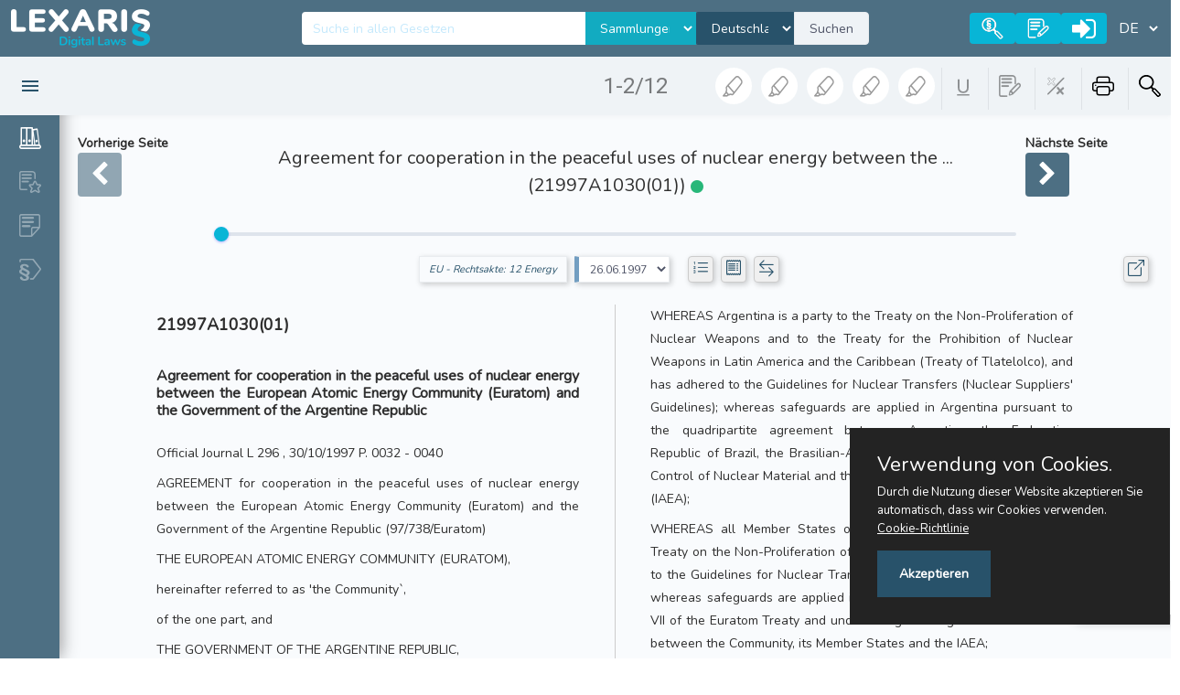

--- FILE ---
content_type: text/html;charset=UTF-8
request_url: https://lexaris.de/book/document/2055670/page/1
body_size: 8959
content:
<!DOCTYPE html>
<html  xmlns="http://www.w3.org/1999/xhtml">
    <head>
        <meta charset="utf-8">
        <meta http-equiv="X-UA-Compatible" content="IE=edge">
        <meta name="viewport" content="width=device-width, initial-scale=1">
        <meta name="description" content="">
        <meta name="author" content="">
        <link rel="icon" type="image/png" href="/content/logos/favicon-96x96.png" />
        <!-- <link rel="icon" type="image/png" th:href="@{/content/logos/favicon-96x96.png}" /> -->
        <title>
            Agreement for cooperation in the peaceful uses of nuclear energy between the ... (21997A1030(01)) - Agreement for cooperation in the peaceful uses of nuclear energy between the European Atomic Energy Community (Euratom) and the Government of the Argentine Republic - Seite 1 | 
            Lexaris - Digital Laws
        </title>
        <link href="https://fonts.googleapis.com/css?family=Nunito|Open+Sans:400,600,700&display=swap" rel="stylesheet">
        <link href="https://fonts.googleapis.com/css2?family=Roboto:wght@400&display=swap" rel="stylesheet"> 
        <link href="/content/css/style.min.css?v20242603" rel="stylesheet">
        <link href="/content/css/ion.rangeSlider.css" rel="stylesheet">
        <link href="/content/css/easy-autocomplete.css" rel="stylesheet">
        <link href="/content/css/floating-totop-button.css?v20230803" rel="stylesheet">
        <link href="/content/css/custom.css?v=6b396f1b1526" rel="stylesheet">
        <link href="/content/js/select2/dist/css/select2.min.css?v20230803" rel="stylesheet">
        <link rel="stylesheet" href="https://cdn.jsdelivr.net/npm/bootstrap-icons@1.10.3/font/bootstrap-icons.css">
        <link rel="stylesheet" href="https://cdnjs.cloudflare.com/ajax/libs/font-awesome/4.7.0/css/font-awesome.min.css">
        
        <!--[if lt IE 9]>
        <script src="https://oss.maxcdn.com/libs/html5shiv/3.7.0/html5shiv.js"></script>
        <script src="https://oss.maxcdn.com/libs/respond.js/1.4.2/respond.min.js"></script>
        <![endif]-->


        

        
            <link rel="canonical" href="https://www.lexaris.de/book/document/2055670/page/1" />
        

        <!-- Global site tag (gtag.js) - Google Analytics -->
        <script async src="https://www.googletagmanager.com/gtag/js?id=G-VYB76YZS96"></script>
        <script>
            window.dataLayer = window.dataLayer || [];
            function gtag(){dataLayer.push(arguments);}
            gtag('js', new Date());

            gtag('config', 'G-VYB76YZS96');
        </script>
    </head>

    <body>
        <!--<div class="preloader">
            <div class="lds-ripple">
                <div class="lds-pos"></div>
                <div class="lds-pos"></div>
            </div>
        </div>-->
        <div id="main-wrapper" class="mini-sidebar book">
            <div class="headersearch">
            <div class="container-fluid">
                 <div style="position: absolute;left: 0;top: 0;bottom: 0; display: flex; align-items: center; z-index: 100">
                     <span class="logo-img2 d-none d-lg-block" onclick="location.href='/'"></span>
                     
                 </div>
                <form action="/book/library" class="search-form form-main" >
                    <div class="row align-items-center search-container">
                        <div class="col-lg-3 d-none d-lg-block d-xl-block">&nbsp;</div>

                        <div class="col-md-12 col-lg-6 align-self-center search2">
                            <div class="input-group">
                                <input type="text" value="" name="snippetQuery" placeholder="Suche in allen Gesetzen" class="form-control search-query">
                                <select class="form-control category-select" style="height: 36px; border-left: 0; border-color: #12abc1; width: 35%; background: #12abc1; color: white">
                                    <option value="0">Sammlungen</option>
                                </select>
                                <span class="country-list h" style="display: inline-block; width: 35%;"></span>
                                <div class="input-group-append">
                                    <button type="submit" id="search-button" class=" btn input-group-text waves-effect waves-dark">Suchen</button>
                                </div>
                            </div>
                        </div>
                        <div class="col-md-12 col-lg-3 justify-content-end " style="display: flex; align-items: center; justify-content: flex-end; gap: 12px;">
							<a class="search-link" href="/account/notificationmandate" data-toggle="tooltip" data-placement="bottom" title="Legal Monitoring">
								<img alt="Monitoring" width="24" height="24" src="/content/images/icons/new/monitoring_2.png">
							</a>
                            <a class="search-link" href="/book/library" data-toggle="tooltip" data-placement="bottom" title="Arbeiten mit Rechtstexten">
								<img alt="Gesetzessammlung" width="24" src="/content/images/icons/new/function_2.png">
							</a>
							
                              <!-- th:text="" -->
                            <a class="search-link" href="/login" data-toggle="tooltip" data-placement="bottom" title="Anmelden"><i class="fa fa-sign-in"></i></a>  <!-- th:text="" -->
                            <select class="search-link lang-switcher-2 waves-effects waves-light" onchange="changeLanguage(this)">
	                        	<option value="de" selected="selected">DE</option>
	                        	<option value="en">EN</option>
	                        	<option value="fr">FR</option>
	                        	<option value="it">IT</option>
	                        </select>
                        </div>
                    </div>
                </form>
            </div>
        </div>
            <header class="topbar" data-navbarbg="skin5">
            <nav class="navbar top-navbar navbar-expand-md navbar-dark">

                <!-- ============================================================== -->
                <!-- End Logo -->
                <!-- ============================================================== -->
                <div class="" id="navbarSupportedContent" data-navbarbg="skin5">
                    <!-- ============================================================== -->
                    <!-- toggle and nav items -->
                    <!-- ============================================================== -->
                    <div class="row">
                        <div class="col" style="max-width: 200px">
                            <ul class="navbar-nav float-left mr-auto">
                                <li class="d-block d-md-none">
                                    <a class="nav-toggler waves-effect waves-light d-block d-md-none" href="javascript:void(0)">
                                        <i class="mdi mdi-menu font-24"></i>
                                    </a>
                                </li>
                                <li class="nav-item d-none d-md-block">
                                    <a class="nav-link sidebartoggler waves-effect waves-light" href="javascript:void(0)" data-sidebartype="mini-sidebar" style="width: 66px; text-align: center;">
                                        <i class="mdi mdi-menu font-24"></i>
                                    </a>
                                </li>
                                <li class="nav-item d-none d-md-block">
                                    <!-- <a href="/"><span class="logo-img"></span></a> -->
                                </li>

                                <!-- ============================================================== -->
                                <!-- Search -->
                                <!-- ============================================================== -->
                                <!--<li class="nav-item search-box"> <a class="nav-link waves-effect waves-dark" href="javascript:void(0)"><i class="ti-search"></i></a>
                                    <form class="app-search position-absolute">
                                        <input type="text" class="form-control" placeholder="Search &amp; enter"> <a class="srh-btn"><i class="ti-close"></i></a>
                                    </form>
                                </li>-->
                            </ul>
                        </div>
                        <div class="col text-right">
                            <span id="page-display"></span>
                        </div>
                        <!-- ============================================================== -->
                        <!-- Right side toggle and nav items -->
                        <!-- ============================================================== -->
                        <div class="col">
                        	<div  class="float-right my-tools" style="white-space: nowrap" data-toggle="tooltip" data-placement="bottom" title="Um den Text bearbeiten zu können müssen Sie sich einloggen">
                        		<a href="javascript:void(0)" 
                                   class="circle grey disabled">
                                    <img class="marker-icon" alt="Markieren" width="24" height="24" src="/content/images/icons/lexaris/Markieren.png">
                                </a>
                                <a href="javascript:void(0)" 
                                   class="circle grey disabled">
                                    <img class="marker-icon" alt="Markieren" width="24" height="24" src="/content/images/icons/lexaris/Markieren.png">
                                </a>
                                <a href="javascript:void(0)" 
                                   class="circle grey disabled">
                                    <img class="marker-icon" alt="Markieren" width="24" height="24" src="/content/images/icons/lexaris/Markieren.png">
                                </a>
                                <a href="javascript:void(0)" 
                                   class="circle grey disabled">
                                    <img class="marker-icon" alt="Markieren" width="24" height="24" src="/content/images/icons/lexaris/Markieren.png">
                                </a>
                                <a href="javascript:void(0)" 
                                   class="circle grey disabled">
                                    <img class="marker-icon" alt="Markieren" width="24" height="24" src="/content/images/icons/lexaris/Markieren.png">
                                </a>
                                <span class="tools-button-overflow">
                                    <a href="javascript:void(0)" class="circle tools-button disabled" >
                                        <img alt="Unterstreichen" width="24" height="24" src="/content/images/icons/bootstrap/type-underline.svg">
                                    </a>
                                </span>
                                <span class="tools-button-overflow">
                                    <a href="javascript:void(0)" class="circle tools-button disabled" >
                                        <img alt="Notiz einfügen" width="24" height="24" src="/content/images/icons/lexaris/Notiz_einfuegen.png">
                                    </a>
                                </span>
                                <span  class="tools-button-overflow">
                                    <a href="javascript:void(0)"  class="circle tools-button disabled">
                                        <img alt="Steuerzeichen ausblenden" width="24" height="24" src="/content/images/icons/lexaris/X_ein_ausblenden.svg" data-hide="no">
                                    </a>
                                </span>
                                
                                
                                
                                
                                    <span class="tools-button-overflow">
                                        <a href="javascript:void(0)" class="circle active-button tools-button disabled my_print_button" data-type="PRINT_BUTTON">
                                            <img alt="Drucken" width="24" height="24" src="/content/images/icons/bootstrap/printer.svg" data-hide="no">
                                        </a>
                                    </span>
                                
                                
                                <span class="tools-button-overflow">
                                    <a href="javascript:void(0)" class="circle active-button tools-button disabled search-in-document" data-type="SEARCH">
                                        <img alt="Drucken" width="24" height="24" src="/content/images/icons/lexaris/usersearch.png" data-hide="no">
                                    </a>
                                 </span>
                                 
                        	</div>
                            
                        </div>
                    </div>
                </div>
            </nav>
        </header>
            <aside class="left-sidebar" data-sidebarbg="skin5">
            <!-- Sidebar scroll-->
            <div class="scroll-sidebar">
                <nav class="sidebar-nav">
                    <ul id="sidebarnav" class="p-t-30">
                        <li class="sidebar-item">
                            <a class="sidebarlink waves-effect waves-dark" href="/book/library" aria-expanded="false" data-type="LIBRARY">
                                <span class="image-link">
                                    <img alt="Gesetzessammlung" width="24" src="/content/images/icons/lexaris/Die_Gesetzessammlung_weiss.png">
                                    <!-- <img alt="Gesetzessammlung" src="/content/images/icons/streamline-icon-book-library-2@24x24.png"> -->
                                </span>
                                <span class="hide-menu">Gesetzessammlung</span>
                            </a>
                        </li>
                        <!--<li class="sidebar-item">
                            <a class="sidebarlink waves-effect waves-dark disabled search-in-document"  href="javascript:void(0)" aria-expanded="false" data-type="SEARCH">
                                <span class="image-link">
      
                                    <img alt="Goto" width="24" height="24" src="/content/images/icons/lexaris/Goto_weiss.png">
                                </span>
                                <span class="hide-menu">Suche im Text</span>
                            </a>
                        </li>  -->
                        
                        <li class="sidebar-item">
                            <a class="sidebarlink waves-effect waves-dark get-annotation disabled" href="javascript:void(0)" data-type="FAVORITE" aria-expanded="false">
                                <span class="image-link">
                                    <img alt="Meine Favoriten" width="24" height="24" src="/content/images/icons/lexaris/Meine_Favoriten_weiss.png">
                                    <!-- <img alt="My Favorites" src="/content/images/icons/streamline-icon-book-star@24x24.png"> -->
                                </span>
                                <span class="hide-menu">Meine Favoriten</span>
                            </a>
                        </li>
                        <li class="sidebar-item">
                            <a class="sidebarlink waves-effect waves-dark get-annotation disabled" href="javascript:void(0)" data-type="JUST_NOTE" aria-expanded="false">
                                <span class="image-link">
                                    <img alt="Meine Notizen" src="/content/images/icons/lexaris/Meine_Notizen_weiss.png">
                                    <!-- <img alt="My Notes" src="/content/images/icons/streamline-icon-notes-paper-text@24x24.png"> -->
                                </span>
                                <span class="hide-menu">Meine Notizen</span>
                            </a>
                        </li>
                        <li class="sidebar-item">
                            <a class="sidebarlink waves-effect waves-dark get-annotation disabled" href="javascript:void(0)" data-type="BOOKMARK" aria-expanded="false">
                                <span class="image-link">
                                    <img alt="Paragrafenverweise" width="24" height="24" src="/content/images/icons/lexaris/Paragrafenverweise_weiss.png">
                                    <!-- <img alt="My References" src="/content/images/icons/streamline-icon-tags-1@24x24.png"> -->
                                </span>
                                <span class="hide-menu">Paragrafenverweise</span>
                            </a>
                        </li>
                        <!-- <li class="sidebar-item">
                            <a class="sidebarlink waves-effect waves-dark get-annotation" th:classappend="${#authorization.expression('isAuthenticated()')?'':'disabled'}" href="javascript:void(0)" aria-expanded="false" data-type="OPTIONS">
                                <span class="image-link">
                                    <img alt="Paragrafenverweise" width="24" height="24" src="/content/images/icons/lexaris/Textansicht_weiss.png">
                                </span>
                                <span class="hide-menu">Textansicht</span>
                            </a>
                        </li> -->
                        
                        
                        
                        <!--
                        <li sec:authorize="isAuthenticated()" class="sidebar-item">
                            <a class="sidebarlink waves-effect waves-dark" href="/logout" aria-expanded="false" data-type="LOGOUT">
                                <span class="image-link">
                                    <img alt="Document Library" src="/content/images/icons/streamline-icon-logout-1@24x24.png">
                                </span>
                                <span class="hide-menu">Logout</span>
                            </a>
                        </li>
                        -->
                    </ul>
                </nav>
            </div>
            <div class="sidebar-overflow">
                <div class="left-icons"></div>
            </div>
        </aside>
            <div class="page-wrapper" style="overflow: visible">
                <div class="container-fluid" style="padding-bottom: 0">
                    
                        


        <div class="range-slider-container">
            <div class="row slider-row">
                <div class="col" style="display: flex;align-items: end;justify-content: end;width: 30px;padding-right: 0; flex-direction:column">
                	<div><strong>Vorherige Seite</strong></div>
                    <div class="button-container"   style="text-align: right;">
                    	<div  id="btn_prev">
                            <i class="fa fa-chevron-left" aria-hidden="true"></i>
                        </div>
                    </div>
                </div>
                <div class="col-9">
                    <div class="text-center book-aabreviation">
                        Agreement for cooperation in the peaceful uses of nuclear energy between the ... (21997A1030(01)) <i data-toggle="tooltip" title="Ausser Kraft" class="bi bi-circle-fill text-success" style="font-size: 14px;"></i>
                    </div>
                    <input type="text" name="slider" id="slider" style="display: none">
                </div>
                <div class="col" style="display: flex;align-items: end;justify-content: start;width: 30px;padding-left: 0;">
                    <div class="button-container">
                    	<div><strong>Nächste Seite</strong></div>
                        <div  id="btn_next">
                            <i class="fa fa-chevron-right" aria-hidden="true"></i>
                        </div>
                    </div>
                </div>
            </div>
            <div class="row">
                <div class="col">
                    <div class="text-center header-icons">
                        <span style="margin-left: auto" class="category-span text-lexaris-dark">EU - Rechtsakte: 12 Energy</span>

                        <form class="form-inline">
                            <select id="selectVersionDDq" class="form-control lexaris form-control-sm" onchange="window.location.href = '/book/document/' + this.options[this.selectedIndex].value + '/page/1';">
                                <option value="2055670" selected="selected">26.06.1997</option>
                            </select>
                        </form>
                        <a class="text-lexaris-dark" href="/library/tableofcontents/2055670" alt="Inhaltsverzeichnis" data-toggle="tooltip" data-placement="bottom" title="Inhaltsverzeichnis"><i class="bi bi-list-ol"></i></a>
                        <a class="text-lexaris-dark" href="/book/version/documentflat/head/2055670" alt="Auf einer Seite anzeigen" data-toggle="tooltip" data-placement="bottom" title="Auf einer Seite anzeigen"><i class="bi bi-receipt"></i></a>
                        <a class="text-lexaris-dark" href="/book/version/document/head/2055670/head/2055670" alt="Vergleichs-Ansicht" data-toggle="tooltip" data-placement="bottom" title="Vergleichs-Ansicht"><i class="bi bi-arrow-left-right"></i></a>
                        
                        <a class="text-lexaris-dark" style="margin-left: auto" target="_blank" href="https://eur-lex.europa.eu/legal-content/AUTO/?uri=CELEX:21997A1030(01)&amp;qid=1691736928739&amp;rid=371&amp;intcode=CC_1_CODED12"><i alt="Quelle" data-toggle="tooltip" data-placement="bottom" title="Quelle" class="bi bi-box-arrow-up-right"></i></a>
                        
                        
                    </div> 
                </div>
            </div>

        </div>
        <div class="book-container">

            <div id="document" style="min-width: 95%;"></div>

        </div>
    
                    
                    <div class="feedback-btn" data-toggle="modal" data-target="#exampleModalCenter"> 
            <!-- <img alt="feedback" class="feedback-img" src="/content/images/send-email-monitor.png"> -->
            <img alt="feedback" class="feedback-img" src="/content/images/icons/lexaris/Feedback.svg">
            <span> Feedback </span>
        </div>
                    <div id="annotation_overflow" class="row" style="display: none">
                        <div class="col-md-6" id="annotation_overflow_content">
                        </div>
                    </div>
                </div>
            </div>
            <!--<div th:replace="web/book/parts/footer :: footer"></div>-->
        </div>

        
        <script src='https://www.google.com/recaptcha/api.js' defer></script>
        <script src="/content/js/jquery.min.js"></script>
        <script src="/content/js/popper.min.js"></script>
        <script src="/content/js/bootstrap.min.js"></script>
        <script src="/content/js/waves.js"></script>
        <script src="/content/js/jquery.easy-autocomplete.js"></script>
        <script src="/content/js/lang/de.js?v=136cbb40b2b8"></script>
        
        <script src="/content/js/custom.min.js?v=6903a65b5e2c"></script>
        <script src="/content/js/loading.js"></script>
        <script src="/content/js/floating-totop-button.min.js"></script>
        <script src="/content/js/notificationmandatedocumentautocomplete.js?v=0694f740be4e"></script>
        <script src="/content/js/complianceteammemberautocomplete.js?v=5419530c618e"></script>
        <script src="/content/js/complianceteamdocumentautocomplete.js?v=2e00a79f1c50"></script>
        <script src="/content/js/complianceteamdocumentsectionautocomplete.js?v=daaeae7f3cc7"></script>
        <script src="/content/js/compliancedocumentcategoryupdate.js?v=a245ae2845f3"></script>
		<script>
			$("body").toTopButton({imagePath:"/content/img/icons", position:'bl', shape: 3, margin:1});
			window.addEventListener('load',function() { 
				cookieConsent({
				purecookieTitle: _t('cookies.purecookieTitle'), // Title
				purecookieDesc:  _t('cookies.purecookieDesc'), // Description
				purecookieLink:  _t('cookies.purecookieLink'), // Cookiepolicy link
				purecookieButton:  _t('cookies.purecookieButton') // Button text
			}); });
			
		</script>
		<div class="cookieConsentContainer" id="cookieConsentContainer">
		<div class="cookieTitle">
			<a>Verwendung von Cookies.</a>
		</div>
		<div class="cookieDesc">
			<p>Durch die Nutzung dieser Website akzeptieren Sie automatisch, dass wir Cookies verwenden.  <a href="/de/lexaris/data-protection" target="_blank">Cookie-Richtlinie</a></p>
		</div>
		<div class="cookieButton">
			<a onClick="purecookieDismiss();">Akzeptieren</a>
		</div>
		</div>
        
    
        
            
        <script src="/content/js/ion.rangeSlider.js"></script>
        <script type="module">
            import {initListeners as reloadListeners} from '/content/js/module/listeners.js'; 
            import {reloadTextSelectListener, setSelectionRange, enablePrintButton, setCanSelectObject} from '/content/js/module/highlighter.js';
            //$(document).ready(function(){
            //activate search in document
            window.is_document_page = true;
            const document_id = window.document_id = parseInt('2055670');
            const page = parseInt('1');
            const page_count = window.page_count = parseInt('12');
            let current_page = parseInt('1');
            let pathArray = window.location.pathname.split('/');
            let $slider = $("#slider");
            let slider;
            let slider_active = false;
            let can_select_obj = {} 
            
            if (page_count > 2) {
                slider_active = true;
                $slider.ionRangeSlider({
                    skin: "round",
                    min: 1,
                    max: page_count - 1,
                    from: current_page,
                    grid: false,
                    step: page_count / 1000,
                    grid_num: page_count,
                    grid_snap: false,
                    prettify: function (n) {
                        if (parseInt(n) == page_count) {
                            return parseInt(n);
                        } else {
                            return parseInt(n) + " - " + (parseInt(n) + 1);
                        }
                    },
                    onChange: function (data) {
                        ($('.irs--round .irs-single').show());
                    },
                    onFinish: function (data) {
                        current_page = window.current_page = parseInt(data.from);
                        getDocumetAndPages(document_id, current_page);
                        changeurl();
                        setPrevNext();
                        $('.irs--round .irs-single').hide();
                        display_page_number();
                    }
                });
                slider = $slider.data("ionRangeSlider");
            }
            changeCurrentPage(current_page);

            function changeCurrentPage(number) {

                current_page = parseInt(number);
                if (current_page > page_count) {

                    current_page = 1;
                    changeurl();
                }
                
                getDocumetAndPages(document_id, current_page);
                if (slider_active) {
                    slider.update({from: current_page});
                }
                setPrevNext();
                display_page_number();
                window.current_page = current_page;
            }
            
            function highlightSearched(){
				var searched = 'Siebter';
				var text = document.getElementById("document").innerHTML;
  				var re = new RegExp(searched,"g"); // search for all instances
				var newText = text.replace(re, `<mark>${searched}</mark>`);
				document.getElementById("document").innerHTML = newText;
			}

            function setPrevNext() {
                if (current_page < 2) {
                    $('#btn_prev').addClass("disabled", true);
                } else {
                    $('#btn_prev').removeClass("disabled");
                }

                if (current_page > page_count - 2) {
                    $('#btn_next').addClass("disabled");
                } else {
                    $('#btn_next').removeClass("disabled");
                }
            }
            function display_page_number() {
                if (current_page == page_count) {
                    $('#page-display').html(current_page + '/' + page_count);
                } else {
                    $('#page-display').html(current_page + '-' + (current_page + 1) + '/' + page_count);
                }
            }
            function getDocumetAndPages(document_id, page) {
                $.ajax({
                    url: '/book/ajax/' + document_id + '/page/' + page,
                    success: function (html) {
                        
                        $('#document').html(html);
                        //highlightSearched();
                        reloadListeners($);
                        reloadTextSelectListener('.book-page-container-text','.active-button',$);
                        enablePrintButton($('.active-button[data-type="PRINT_BUTTON"]'));
                        $(document).trigger( "pageLoaded", [ document_id, page ] );
                    }
                });
            }

            window.onpopstate = function (event) {
                pathArray = window.location.pathname.split('/');
                changeCurrentPage(pathArray[pathArray.length - 1]);

            };

            function changeurl() {
                var new_url = '/book/document/' + document_id + '/page/' + current_page;
                window.history.pushState('{}', null, new_url);
                window.setDossierBackButton = createDossierBackButton(_t('to.document'));
            }

            $('#btn_next').click(function () {
				if(!$(this).hasClass("disabled")){
	                changeCurrentPage(parseInt(current_page) + 2);
	                changeurl();
                }
            });
            $('#btn_prev').click(function () {
				if(!$(this).hasClass("disabled")){
	                if(current_page == 2){
	                    changeCurrentPage(parseInt(current_page) - 1);
	                }else{
	                    changeCurrentPage(parseInt(current_page) - 2);
	                }
                changeurl();
                }
            });
            $('.irs--round .irs-handle.single').mousedown(function () {
                $('.irs--round .irs-single').show();
            });
            
            $(document).bind("pageLoaded", function(evt, document_id, page) {
                createAnnotationsAfterPageLoad(document_id, page);
            });
            
            $(document).bind("markerSaved", function(evt, document_id, page) {
                notificationCouter();
                getDocumetAndPages(document_id, page);
            });
            
            $('.search-in-document').removeClass('disabled');
			$('.search-in-document').bind('click', function(){
				$('#user-suche-in-document').modal();
				$.ajax({
                    url: '/book/ajax/useraction',
                    type: 'post',
                    data: {
                        type: 'SEARCH',
                        document_id: window.document_id || 0 // defined when book is open in document.html
                    },
                    success: function (html, textStatus, jqXHR) {
                        $('#user-suche-in-document .modal-body').html(html);

                    }
                });
			});
            
            function createAnnotationsAfterPageLoad(document_id, page) {
                $.ajax({
                    url: '/book/ajax/' + document_id + '/annotation',
                    success : function(json){
                        console.log(json); 
                        can_select_obj = {};
                        $('.book-pages').each(function(){ 
                            var element = $(this);
                            var key = parseInt($(this).attr("id").replace("v", ""));
                            var note_text_container = element.find('.book-page-container-in .note-text-container');
                            var icon_container = element.find(".page-icon");
                            
                            if(json[key] != undefined && json[key] != 'undefined' ){
                                for(var incr in json[key]){
                                    var type = json[key][incr].textAnnotationType;
                                    //console.log(type);
                                    if(type == 'FAVORITE'){

                                        var heading_icon = element.find(".heading-marker");
                                        heading_icon.attr("src","/content/images/icons/streamline-icon-rating-star@16x16.png");
                                        heading_icon.attr("title","Unmark favorite");
                                        heading_icon.removeAttr("data-original-title");
                                        icon_container.data("ismarked", true);
                                        icon_container.data("annotation_id", json[key][incr].id);
                                        icon_container.css({opacity: 1});

                                    }
                                    if(type == 'BOOKMARK'){
                                        
                                        var heading_icon = element.find(".bookmark-marker");
                                        heading_icon.attr("src","/content/images/icons/streamline-icon-tags-1@16x16.png");
                                        heading_icon.attr("title","Edit reference");
                                        heading_icon.removeAttr("data-original-title");
                                        icon_container.data("ismarked", true);
                                        icon_container.data("noteTitle", json[key][incr].note.noteTitle);
                                        icon_container.data("annotation_id", json[key][incr].id);
                                        icon_container.data("note_id", json[key][incr].note.id);
                                        icon_container.css({opacity: 1});
                                        note_text_container.html('<div>'+json[key][incr].note.noteTitle+'</div>');

                                    }
                                    if(type == 'HIGHLIGHT'){
                                        var text_content = element.find('.book-page-container-text')[0];
                                        try{
                                            setSelectionRange(text_content, json[key][incr].startIndex, json[key][incr].endIndex, 'highlighter '+json[key][incr].textAnnotationColor, 'fas fa-times', json[key][incr].id);
                                            createCanSelectObject(json, incr, key, json[key][incr].startIndex, json[key][incr].endIndex);
                                            
                                            
                                        }catch(e){
                                            console.log(e)
                                        }
                                    }
                                    if(type == 'UNDERLINE'){
                                        var text_content = element.find('.book-page-container-text')[0];
                                        try{
                                            setSelectionRange(text_content, json[key][incr].startIndex, json[key][incr].endIndex, 'highlighter UNDERLINE', 'fas fa-times', json[key][incr].id);
                                            createCanSelectObject(json, incr, key, json[key][incr].startIndex, json[key][incr].endIndex);
                                        }catch(e){
                                            console.log(text_content)
                                        }
                                    }
                                    if(type == 'JUST_NOTE'){
                                        var text_content = element.find('.book-page-container-text')[0];
                                        try{
                                            setSelectionRange(text_content, json[key][incr].startIndex, json[key][incr].endIndex, 'highlighter LILAC_HAZE', 'fas fa-edit', json[key][incr].id, json[key][incr].note.id, key, json[key][incr].note.noteBody);
                                            createCanSelectObject(json, incr, key, json[key][incr].startIndex, json[key][incr].endIndex);
                                        }catch(e){
                                            console.log(e)
                                        }
                                    }
                                }
                            }
                            
                            

                        });
                        setCanSelectObject(can_select_obj);
                        $('[data-toggle="tooltip"]').not('[data-original-title]').tooltip('dispose');
                        $('[data-toggle="tooltip"]').not('[data-original-title]').tooltip();
                        setOptionMenu();
                    }
                });
            }
            
            function createCanSelectObject(json, incr, key, start, end){
                if(can_select_obj[key] == undefined){
                can_select_obj[key] = []; 
                }
                    can_select_obj[key].push([json[key][incr].startIndex, json[key][incr].endIndex]);
                }
            
            setInterval(function(){
                $.ajax({
                    url : '/book/ajax/restore_session',
                    success: function(response){
                        console.log(response);
                    }
                })
            }, 60000);
            window.setDossierBackButton = createDossierBackButton(_t('to.document'));
        </script>
        <!-- Modal -->
		<div class="modal fade" id="user-suche-in-document" tabindex="-1" role="dialog" aria-labelledby="exampleModalCenterTitle" aria-hidden="true">
		  <div class="modal-dialog modal-dialog-centered  modal-lg" role="document">
		    <div class="modal-content">
		      <div class="modal-header">
		        <h5 class="modal-title" id="exampleModalLongTitle"><spand>Suche in</spand> <span>Agreement for cooperation in the peaceful uses of nuclear energy between the ... (21997A1030(01))</span> </h5>
		        <button type="button" class="close" data-dismiss="modal" aria-label="Close">
		          <span aria-hidden="true">&times;</span>
		        </button>
		      </div>
		      <div class="modal-body" style="padding-bottom: 0; padding-right: 0;">
		      </div>
		      <div class="modal-footer">
		        <button type="button" class="btn btn-default bg-lexaris-dark" data-dismiss="modal">Schließen</button>
		      </div>
		    </div>
		  </div>
		</div>
    
        
        
		<div class="modal fade" id="exampleModalCenter" tabindex="-1"
			role="dialog" aria-labelledby="exampleModalCenterTitle"
			aria-hidden="true">
			<div class="modal-dialog modal-dialog-centered" role="document">
				<div class="modal-content" style="border: none">
					<div class="modal-header" style="background: #4d6f83; border: none">
						<h5 class="modal-title" id="exampleModalLongTitle" style="color: white; font-weight: 100; font-size: 20px">Kontakt</h5>
						<button type="button" class="close" data-dismiss="modal" aria-label="Close">
							<span aria-hidden="true">&times;</span>
						</button>
					</div>
					<div class="modal-body">
						<form>
							<div class="form-group">
								<label style="font-weight: 100" for="exampleFormControlInput1">Email</label>
								<input type="email" class="form-control" id="feedback-email-input">
							</div>
							<div class="form-group">
								<label style="font-weight: 100" for="exampleFormControlSelect1">Kategorie</label>
								<select class="form-control" id="feedback-category-input">
									<option value="Fehler im Text">Fehler im Text</option>
									<option value="Fehler in der Formatierung">Fehler in der Formatierung</option>
									<option value="Fehlendes Gesetz">Fehlendes Gesetz</option>
									<option value="Probleme mit der Funktionalität">Probleme mit der Funktionalität</option>
									<option value="Sonstige Anmerkungen und Fragen">Sonstige Anmerkungen und Fragen</option>
								</select>
							</div>
							<div class="form-group">
								<label style="font-weight: 100" for="exampleFormControlTextarea1">Nachricht</label>
								<textarea class="form-control" id="feedback-message-input" rows="5"></textarea>
							</div>
							<input type="hidden" name="g-recaptcha-response" id="g-recaptcha-response">
						</form>
					</div>
					<div class="modal-footer" style="display: block">
						<div id="feedback-buttons">
							<button type="button" class="btn btn-secondary" data-dismiss="modal">Schliessen</button>
							<button type="button" class="btn btn-default disabled" id="button-send-fedback" disabled="true">Nachricht senden</button>
							<br> <br>
							<div class="g-recaptcha" data-expired-callback="imNotARobotExpired" data-callback="imNotARobot" data-sitekey="6LeRcbEUAAAAANEP_ehydSsjJ1zRVEY2jqe_q73Y"></div>
						</div>
						<div class="alert alert-success " style="margin-top: 12px; display: none" id="feedback-send-info"></div>
					</div>
				</div>
			</div>
		</div>
	
        <div class="view-options" id="view-options">
            <div class="view-options-left" id="view-options-left">
                Markierungen
            </div>
            <div class="view-options-right" id="view-options-right">
                Leseansicht
            </div>
        </div>
        
        <!-- uncomment this for adding service worker
        <script>
            if ('serviceWorker' in navigator) {
                window.addEventListener('load', function() {
                    navigator.serviceWorker.register('/service-worker.js')
                        .then(function () {
                            console.log('Service Worker Registered');
                        });
                });
            }
        </script>
        -->
        <!-- Google Analytics: uncomment and change UA-XXXXX-X to be your site's ID.
        <script>
            (function(b,o,i,l,e,r){b.GoogleAnalyticsObject=l;b[l]||(b[l]=
            function(){(b[l].q=b[l].q||[]).push(arguments)});b[l].l=+new Date;
            e=o.createElement(i);r=o.getElementsByTagName(i)[0];
            e.src='//www.google-analytics.com/analytics.js';
            r.parentNode.insertBefore(e,r)}(window,document,'script','ga'));
            ga('create','UA-XXXXX-X');ga('send','pageview');
        </script>-->
    
    </body>
</html>

--- FILE ---
content_type: text/html; charset=utf-8
request_url: https://www.google.com/recaptcha/api2/anchor?ar=1&k=6LeRcbEUAAAAANEP_ehydSsjJ1zRVEY2jqe_q73Y&co=aHR0cHM6Ly9sZXhhcmlzLmRlOjQ0Mw..&hl=en&v=N67nZn4AqZkNcbeMu4prBgzg&size=normal&anchor-ms=20000&execute-ms=30000&cb=w6bngk3jy2zh
body_size: 49307
content:
<!DOCTYPE HTML><html dir="ltr" lang="en"><head><meta http-equiv="Content-Type" content="text/html; charset=UTF-8">
<meta http-equiv="X-UA-Compatible" content="IE=edge">
<title>reCAPTCHA</title>
<style type="text/css">
/* cyrillic-ext */
@font-face {
  font-family: 'Roboto';
  font-style: normal;
  font-weight: 400;
  font-stretch: 100%;
  src: url(//fonts.gstatic.com/s/roboto/v48/KFO7CnqEu92Fr1ME7kSn66aGLdTylUAMa3GUBHMdazTgWw.woff2) format('woff2');
  unicode-range: U+0460-052F, U+1C80-1C8A, U+20B4, U+2DE0-2DFF, U+A640-A69F, U+FE2E-FE2F;
}
/* cyrillic */
@font-face {
  font-family: 'Roboto';
  font-style: normal;
  font-weight: 400;
  font-stretch: 100%;
  src: url(//fonts.gstatic.com/s/roboto/v48/KFO7CnqEu92Fr1ME7kSn66aGLdTylUAMa3iUBHMdazTgWw.woff2) format('woff2');
  unicode-range: U+0301, U+0400-045F, U+0490-0491, U+04B0-04B1, U+2116;
}
/* greek-ext */
@font-face {
  font-family: 'Roboto';
  font-style: normal;
  font-weight: 400;
  font-stretch: 100%;
  src: url(//fonts.gstatic.com/s/roboto/v48/KFO7CnqEu92Fr1ME7kSn66aGLdTylUAMa3CUBHMdazTgWw.woff2) format('woff2');
  unicode-range: U+1F00-1FFF;
}
/* greek */
@font-face {
  font-family: 'Roboto';
  font-style: normal;
  font-weight: 400;
  font-stretch: 100%;
  src: url(//fonts.gstatic.com/s/roboto/v48/KFO7CnqEu92Fr1ME7kSn66aGLdTylUAMa3-UBHMdazTgWw.woff2) format('woff2');
  unicode-range: U+0370-0377, U+037A-037F, U+0384-038A, U+038C, U+038E-03A1, U+03A3-03FF;
}
/* math */
@font-face {
  font-family: 'Roboto';
  font-style: normal;
  font-weight: 400;
  font-stretch: 100%;
  src: url(//fonts.gstatic.com/s/roboto/v48/KFO7CnqEu92Fr1ME7kSn66aGLdTylUAMawCUBHMdazTgWw.woff2) format('woff2');
  unicode-range: U+0302-0303, U+0305, U+0307-0308, U+0310, U+0312, U+0315, U+031A, U+0326-0327, U+032C, U+032F-0330, U+0332-0333, U+0338, U+033A, U+0346, U+034D, U+0391-03A1, U+03A3-03A9, U+03B1-03C9, U+03D1, U+03D5-03D6, U+03F0-03F1, U+03F4-03F5, U+2016-2017, U+2034-2038, U+203C, U+2040, U+2043, U+2047, U+2050, U+2057, U+205F, U+2070-2071, U+2074-208E, U+2090-209C, U+20D0-20DC, U+20E1, U+20E5-20EF, U+2100-2112, U+2114-2115, U+2117-2121, U+2123-214F, U+2190, U+2192, U+2194-21AE, U+21B0-21E5, U+21F1-21F2, U+21F4-2211, U+2213-2214, U+2216-22FF, U+2308-230B, U+2310, U+2319, U+231C-2321, U+2336-237A, U+237C, U+2395, U+239B-23B7, U+23D0, U+23DC-23E1, U+2474-2475, U+25AF, U+25B3, U+25B7, U+25BD, U+25C1, U+25CA, U+25CC, U+25FB, U+266D-266F, U+27C0-27FF, U+2900-2AFF, U+2B0E-2B11, U+2B30-2B4C, U+2BFE, U+3030, U+FF5B, U+FF5D, U+1D400-1D7FF, U+1EE00-1EEFF;
}
/* symbols */
@font-face {
  font-family: 'Roboto';
  font-style: normal;
  font-weight: 400;
  font-stretch: 100%;
  src: url(//fonts.gstatic.com/s/roboto/v48/KFO7CnqEu92Fr1ME7kSn66aGLdTylUAMaxKUBHMdazTgWw.woff2) format('woff2');
  unicode-range: U+0001-000C, U+000E-001F, U+007F-009F, U+20DD-20E0, U+20E2-20E4, U+2150-218F, U+2190, U+2192, U+2194-2199, U+21AF, U+21E6-21F0, U+21F3, U+2218-2219, U+2299, U+22C4-22C6, U+2300-243F, U+2440-244A, U+2460-24FF, U+25A0-27BF, U+2800-28FF, U+2921-2922, U+2981, U+29BF, U+29EB, U+2B00-2BFF, U+4DC0-4DFF, U+FFF9-FFFB, U+10140-1018E, U+10190-1019C, U+101A0, U+101D0-101FD, U+102E0-102FB, U+10E60-10E7E, U+1D2C0-1D2D3, U+1D2E0-1D37F, U+1F000-1F0FF, U+1F100-1F1AD, U+1F1E6-1F1FF, U+1F30D-1F30F, U+1F315, U+1F31C, U+1F31E, U+1F320-1F32C, U+1F336, U+1F378, U+1F37D, U+1F382, U+1F393-1F39F, U+1F3A7-1F3A8, U+1F3AC-1F3AF, U+1F3C2, U+1F3C4-1F3C6, U+1F3CA-1F3CE, U+1F3D4-1F3E0, U+1F3ED, U+1F3F1-1F3F3, U+1F3F5-1F3F7, U+1F408, U+1F415, U+1F41F, U+1F426, U+1F43F, U+1F441-1F442, U+1F444, U+1F446-1F449, U+1F44C-1F44E, U+1F453, U+1F46A, U+1F47D, U+1F4A3, U+1F4B0, U+1F4B3, U+1F4B9, U+1F4BB, U+1F4BF, U+1F4C8-1F4CB, U+1F4D6, U+1F4DA, U+1F4DF, U+1F4E3-1F4E6, U+1F4EA-1F4ED, U+1F4F7, U+1F4F9-1F4FB, U+1F4FD-1F4FE, U+1F503, U+1F507-1F50B, U+1F50D, U+1F512-1F513, U+1F53E-1F54A, U+1F54F-1F5FA, U+1F610, U+1F650-1F67F, U+1F687, U+1F68D, U+1F691, U+1F694, U+1F698, U+1F6AD, U+1F6B2, U+1F6B9-1F6BA, U+1F6BC, U+1F6C6-1F6CF, U+1F6D3-1F6D7, U+1F6E0-1F6EA, U+1F6F0-1F6F3, U+1F6F7-1F6FC, U+1F700-1F7FF, U+1F800-1F80B, U+1F810-1F847, U+1F850-1F859, U+1F860-1F887, U+1F890-1F8AD, U+1F8B0-1F8BB, U+1F8C0-1F8C1, U+1F900-1F90B, U+1F93B, U+1F946, U+1F984, U+1F996, U+1F9E9, U+1FA00-1FA6F, U+1FA70-1FA7C, U+1FA80-1FA89, U+1FA8F-1FAC6, U+1FACE-1FADC, U+1FADF-1FAE9, U+1FAF0-1FAF8, U+1FB00-1FBFF;
}
/* vietnamese */
@font-face {
  font-family: 'Roboto';
  font-style: normal;
  font-weight: 400;
  font-stretch: 100%;
  src: url(//fonts.gstatic.com/s/roboto/v48/KFO7CnqEu92Fr1ME7kSn66aGLdTylUAMa3OUBHMdazTgWw.woff2) format('woff2');
  unicode-range: U+0102-0103, U+0110-0111, U+0128-0129, U+0168-0169, U+01A0-01A1, U+01AF-01B0, U+0300-0301, U+0303-0304, U+0308-0309, U+0323, U+0329, U+1EA0-1EF9, U+20AB;
}
/* latin-ext */
@font-face {
  font-family: 'Roboto';
  font-style: normal;
  font-weight: 400;
  font-stretch: 100%;
  src: url(//fonts.gstatic.com/s/roboto/v48/KFO7CnqEu92Fr1ME7kSn66aGLdTylUAMa3KUBHMdazTgWw.woff2) format('woff2');
  unicode-range: U+0100-02BA, U+02BD-02C5, U+02C7-02CC, U+02CE-02D7, U+02DD-02FF, U+0304, U+0308, U+0329, U+1D00-1DBF, U+1E00-1E9F, U+1EF2-1EFF, U+2020, U+20A0-20AB, U+20AD-20C0, U+2113, U+2C60-2C7F, U+A720-A7FF;
}
/* latin */
@font-face {
  font-family: 'Roboto';
  font-style: normal;
  font-weight: 400;
  font-stretch: 100%;
  src: url(//fonts.gstatic.com/s/roboto/v48/KFO7CnqEu92Fr1ME7kSn66aGLdTylUAMa3yUBHMdazQ.woff2) format('woff2');
  unicode-range: U+0000-00FF, U+0131, U+0152-0153, U+02BB-02BC, U+02C6, U+02DA, U+02DC, U+0304, U+0308, U+0329, U+2000-206F, U+20AC, U+2122, U+2191, U+2193, U+2212, U+2215, U+FEFF, U+FFFD;
}
/* cyrillic-ext */
@font-face {
  font-family: 'Roboto';
  font-style: normal;
  font-weight: 500;
  font-stretch: 100%;
  src: url(//fonts.gstatic.com/s/roboto/v48/KFO7CnqEu92Fr1ME7kSn66aGLdTylUAMa3GUBHMdazTgWw.woff2) format('woff2');
  unicode-range: U+0460-052F, U+1C80-1C8A, U+20B4, U+2DE0-2DFF, U+A640-A69F, U+FE2E-FE2F;
}
/* cyrillic */
@font-face {
  font-family: 'Roboto';
  font-style: normal;
  font-weight: 500;
  font-stretch: 100%;
  src: url(//fonts.gstatic.com/s/roboto/v48/KFO7CnqEu92Fr1ME7kSn66aGLdTylUAMa3iUBHMdazTgWw.woff2) format('woff2');
  unicode-range: U+0301, U+0400-045F, U+0490-0491, U+04B0-04B1, U+2116;
}
/* greek-ext */
@font-face {
  font-family: 'Roboto';
  font-style: normal;
  font-weight: 500;
  font-stretch: 100%;
  src: url(//fonts.gstatic.com/s/roboto/v48/KFO7CnqEu92Fr1ME7kSn66aGLdTylUAMa3CUBHMdazTgWw.woff2) format('woff2');
  unicode-range: U+1F00-1FFF;
}
/* greek */
@font-face {
  font-family: 'Roboto';
  font-style: normal;
  font-weight: 500;
  font-stretch: 100%;
  src: url(//fonts.gstatic.com/s/roboto/v48/KFO7CnqEu92Fr1ME7kSn66aGLdTylUAMa3-UBHMdazTgWw.woff2) format('woff2');
  unicode-range: U+0370-0377, U+037A-037F, U+0384-038A, U+038C, U+038E-03A1, U+03A3-03FF;
}
/* math */
@font-face {
  font-family: 'Roboto';
  font-style: normal;
  font-weight: 500;
  font-stretch: 100%;
  src: url(//fonts.gstatic.com/s/roboto/v48/KFO7CnqEu92Fr1ME7kSn66aGLdTylUAMawCUBHMdazTgWw.woff2) format('woff2');
  unicode-range: U+0302-0303, U+0305, U+0307-0308, U+0310, U+0312, U+0315, U+031A, U+0326-0327, U+032C, U+032F-0330, U+0332-0333, U+0338, U+033A, U+0346, U+034D, U+0391-03A1, U+03A3-03A9, U+03B1-03C9, U+03D1, U+03D5-03D6, U+03F0-03F1, U+03F4-03F5, U+2016-2017, U+2034-2038, U+203C, U+2040, U+2043, U+2047, U+2050, U+2057, U+205F, U+2070-2071, U+2074-208E, U+2090-209C, U+20D0-20DC, U+20E1, U+20E5-20EF, U+2100-2112, U+2114-2115, U+2117-2121, U+2123-214F, U+2190, U+2192, U+2194-21AE, U+21B0-21E5, U+21F1-21F2, U+21F4-2211, U+2213-2214, U+2216-22FF, U+2308-230B, U+2310, U+2319, U+231C-2321, U+2336-237A, U+237C, U+2395, U+239B-23B7, U+23D0, U+23DC-23E1, U+2474-2475, U+25AF, U+25B3, U+25B7, U+25BD, U+25C1, U+25CA, U+25CC, U+25FB, U+266D-266F, U+27C0-27FF, U+2900-2AFF, U+2B0E-2B11, U+2B30-2B4C, U+2BFE, U+3030, U+FF5B, U+FF5D, U+1D400-1D7FF, U+1EE00-1EEFF;
}
/* symbols */
@font-face {
  font-family: 'Roboto';
  font-style: normal;
  font-weight: 500;
  font-stretch: 100%;
  src: url(//fonts.gstatic.com/s/roboto/v48/KFO7CnqEu92Fr1ME7kSn66aGLdTylUAMaxKUBHMdazTgWw.woff2) format('woff2');
  unicode-range: U+0001-000C, U+000E-001F, U+007F-009F, U+20DD-20E0, U+20E2-20E4, U+2150-218F, U+2190, U+2192, U+2194-2199, U+21AF, U+21E6-21F0, U+21F3, U+2218-2219, U+2299, U+22C4-22C6, U+2300-243F, U+2440-244A, U+2460-24FF, U+25A0-27BF, U+2800-28FF, U+2921-2922, U+2981, U+29BF, U+29EB, U+2B00-2BFF, U+4DC0-4DFF, U+FFF9-FFFB, U+10140-1018E, U+10190-1019C, U+101A0, U+101D0-101FD, U+102E0-102FB, U+10E60-10E7E, U+1D2C0-1D2D3, U+1D2E0-1D37F, U+1F000-1F0FF, U+1F100-1F1AD, U+1F1E6-1F1FF, U+1F30D-1F30F, U+1F315, U+1F31C, U+1F31E, U+1F320-1F32C, U+1F336, U+1F378, U+1F37D, U+1F382, U+1F393-1F39F, U+1F3A7-1F3A8, U+1F3AC-1F3AF, U+1F3C2, U+1F3C4-1F3C6, U+1F3CA-1F3CE, U+1F3D4-1F3E0, U+1F3ED, U+1F3F1-1F3F3, U+1F3F5-1F3F7, U+1F408, U+1F415, U+1F41F, U+1F426, U+1F43F, U+1F441-1F442, U+1F444, U+1F446-1F449, U+1F44C-1F44E, U+1F453, U+1F46A, U+1F47D, U+1F4A3, U+1F4B0, U+1F4B3, U+1F4B9, U+1F4BB, U+1F4BF, U+1F4C8-1F4CB, U+1F4D6, U+1F4DA, U+1F4DF, U+1F4E3-1F4E6, U+1F4EA-1F4ED, U+1F4F7, U+1F4F9-1F4FB, U+1F4FD-1F4FE, U+1F503, U+1F507-1F50B, U+1F50D, U+1F512-1F513, U+1F53E-1F54A, U+1F54F-1F5FA, U+1F610, U+1F650-1F67F, U+1F687, U+1F68D, U+1F691, U+1F694, U+1F698, U+1F6AD, U+1F6B2, U+1F6B9-1F6BA, U+1F6BC, U+1F6C6-1F6CF, U+1F6D3-1F6D7, U+1F6E0-1F6EA, U+1F6F0-1F6F3, U+1F6F7-1F6FC, U+1F700-1F7FF, U+1F800-1F80B, U+1F810-1F847, U+1F850-1F859, U+1F860-1F887, U+1F890-1F8AD, U+1F8B0-1F8BB, U+1F8C0-1F8C1, U+1F900-1F90B, U+1F93B, U+1F946, U+1F984, U+1F996, U+1F9E9, U+1FA00-1FA6F, U+1FA70-1FA7C, U+1FA80-1FA89, U+1FA8F-1FAC6, U+1FACE-1FADC, U+1FADF-1FAE9, U+1FAF0-1FAF8, U+1FB00-1FBFF;
}
/* vietnamese */
@font-face {
  font-family: 'Roboto';
  font-style: normal;
  font-weight: 500;
  font-stretch: 100%;
  src: url(//fonts.gstatic.com/s/roboto/v48/KFO7CnqEu92Fr1ME7kSn66aGLdTylUAMa3OUBHMdazTgWw.woff2) format('woff2');
  unicode-range: U+0102-0103, U+0110-0111, U+0128-0129, U+0168-0169, U+01A0-01A1, U+01AF-01B0, U+0300-0301, U+0303-0304, U+0308-0309, U+0323, U+0329, U+1EA0-1EF9, U+20AB;
}
/* latin-ext */
@font-face {
  font-family: 'Roboto';
  font-style: normal;
  font-weight: 500;
  font-stretch: 100%;
  src: url(//fonts.gstatic.com/s/roboto/v48/KFO7CnqEu92Fr1ME7kSn66aGLdTylUAMa3KUBHMdazTgWw.woff2) format('woff2');
  unicode-range: U+0100-02BA, U+02BD-02C5, U+02C7-02CC, U+02CE-02D7, U+02DD-02FF, U+0304, U+0308, U+0329, U+1D00-1DBF, U+1E00-1E9F, U+1EF2-1EFF, U+2020, U+20A0-20AB, U+20AD-20C0, U+2113, U+2C60-2C7F, U+A720-A7FF;
}
/* latin */
@font-face {
  font-family: 'Roboto';
  font-style: normal;
  font-weight: 500;
  font-stretch: 100%;
  src: url(//fonts.gstatic.com/s/roboto/v48/KFO7CnqEu92Fr1ME7kSn66aGLdTylUAMa3yUBHMdazQ.woff2) format('woff2');
  unicode-range: U+0000-00FF, U+0131, U+0152-0153, U+02BB-02BC, U+02C6, U+02DA, U+02DC, U+0304, U+0308, U+0329, U+2000-206F, U+20AC, U+2122, U+2191, U+2193, U+2212, U+2215, U+FEFF, U+FFFD;
}
/* cyrillic-ext */
@font-face {
  font-family: 'Roboto';
  font-style: normal;
  font-weight: 900;
  font-stretch: 100%;
  src: url(//fonts.gstatic.com/s/roboto/v48/KFO7CnqEu92Fr1ME7kSn66aGLdTylUAMa3GUBHMdazTgWw.woff2) format('woff2');
  unicode-range: U+0460-052F, U+1C80-1C8A, U+20B4, U+2DE0-2DFF, U+A640-A69F, U+FE2E-FE2F;
}
/* cyrillic */
@font-face {
  font-family: 'Roboto';
  font-style: normal;
  font-weight: 900;
  font-stretch: 100%;
  src: url(//fonts.gstatic.com/s/roboto/v48/KFO7CnqEu92Fr1ME7kSn66aGLdTylUAMa3iUBHMdazTgWw.woff2) format('woff2');
  unicode-range: U+0301, U+0400-045F, U+0490-0491, U+04B0-04B1, U+2116;
}
/* greek-ext */
@font-face {
  font-family: 'Roboto';
  font-style: normal;
  font-weight: 900;
  font-stretch: 100%;
  src: url(//fonts.gstatic.com/s/roboto/v48/KFO7CnqEu92Fr1ME7kSn66aGLdTylUAMa3CUBHMdazTgWw.woff2) format('woff2');
  unicode-range: U+1F00-1FFF;
}
/* greek */
@font-face {
  font-family: 'Roboto';
  font-style: normal;
  font-weight: 900;
  font-stretch: 100%;
  src: url(//fonts.gstatic.com/s/roboto/v48/KFO7CnqEu92Fr1ME7kSn66aGLdTylUAMa3-UBHMdazTgWw.woff2) format('woff2');
  unicode-range: U+0370-0377, U+037A-037F, U+0384-038A, U+038C, U+038E-03A1, U+03A3-03FF;
}
/* math */
@font-face {
  font-family: 'Roboto';
  font-style: normal;
  font-weight: 900;
  font-stretch: 100%;
  src: url(//fonts.gstatic.com/s/roboto/v48/KFO7CnqEu92Fr1ME7kSn66aGLdTylUAMawCUBHMdazTgWw.woff2) format('woff2');
  unicode-range: U+0302-0303, U+0305, U+0307-0308, U+0310, U+0312, U+0315, U+031A, U+0326-0327, U+032C, U+032F-0330, U+0332-0333, U+0338, U+033A, U+0346, U+034D, U+0391-03A1, U+03A3-03A9, U+03B1-03C9, U+03D1, U+03D5-03D6, U+03F0-03F1, U+03F4-03F5, U+2016-2017, U+2034-2038, U+203C, U+2040, U+2043, U+2047, U+2050, U+2057, U+205F, U+2070-2071, U+2074-208E, U+2090-209C, U+20D0-20DC, U+20E1, U+20E5-20EF, U+2100-2112, U+2114-2115, U+2117-2121, U+2123-214F, U+2190, U+2192, U+2194-21AE, U+21B0-21E5, U+21F1-21F2, U+21F4-2211, U+2213-2214, U+2216-22FF, U+2308-230B, U+2310, U+2319, U+231C-2321, U+2336-237A, U+237C, U+2395, U+239B-23B7, U+23D0, U+23DC-23E1, U+2474-2475, U+25AF, U+25B3, U+25B7, U+25BD, U+25C1, U+25CA, U+25CC, U+25FB, U+266D-266F, U+27C0-27FF, U+2900-2AFF, U+2B0E-2B11, U+2B30-2B4C, U+2BFE, U+3030, U+FF5B, U+FF5D, U+1D400-1D7FF, U+1EE00-1EEFF;
}
/* symbols */
@font-face {
  font-family: 'Roboto';
  font-style: normal;
  font-weight: 900;
  font-stretch: 100%;
  src: url(//fonts.gstatic.com/s/roboto/v48/KFO7CnqEu92Fr1ME7kSn66aGLdTylUAMaxKUBHMdazTgWw.woff2) format('woff2');
  unicode-range: U+0001-000C, U+000E-001F, U+007F-009F, U+20DD-20E0, U+20E2-20E4, U+2150-218F, U+2190, U+2192, U+2194-2199, U+21AF, U+21E6-21F0, U+21F3, U+2218-2219, U+2299, U+22C4-22C6, U+2300-243F, U+2440-244A, U+2460-24FF, U+25A0-27BF, U+2800-28FF, U+2921-2922, U+2981, U+29BF, U+29EB, U+2B00-2BFF, U+4DC0-4DFF, U+FFF9-FFFB, U+10140-1018E, U+10190-1019C, U+101A0, U+101D0-101FD, U+102E0-102FB, U+10E60-10E7E, U+1D2C0-1D2D3, U+1D2E0-1D37F, U+1F000-1F0FF, U+1F100-1F1AD, U+1F1E6-1F1FF, U+1F30D-1F30F, U+1F315, U+1F31C, U+1F31E, U+1F320-1F32C, U+1F336, U+1F378, U+1F37D, U+1F382, U+1F393-1F39F, U+1F3A7-1F3A8, U+1F3AC-1F3AF, U+1F3C2, U+1F3C4-1F3C6, U+1F3CA-1F3CE, U+1F3D4-1F3E0, U+1F3ED, U+1F3F1-1F3F3, U+1F3F5-1F3F7, U+1F408, U+1F415, U+1F41F, U+1F426, U+1F43F, U+1F441-1F442, U+1F444, U+1F446-1F449, U+1F44C-1F44E, U+1F453, U+1F46A, U+1F47D, U+1F4A3, U+1F4B0, U+1F4B3, U+1F4B9, U+1F4BB, U+1F4BF, U+1F4C8-1F4CB, U+1F4D6, U+1F4DA, U+1F4DF, U+1F4E3-1F4E6, U+1F4EA-1F4ED, U+1F4F7, U+1F4F9-1F4FB, U+1F4FD-1F4FE, U+1F503, U+1F507-1F50B, U+1F50D, U+1F512-1F513, U+1F53E-1F54A, U+1F54F-1F5FA, U+1F610, U+1F650-1F67F, U+1F687, U+1F68D, U+1F691, U+1F694, U+1F698, U+1F6AD, U+1F6B2, U+1F6B9-1F6BA, U+1F6BC, U+1F6C6-1F6CF, U+1F6D3-1F6D7, U+1F6E0-1F6EA, U+1F6F0-1F6F3, U+1F6F7-1F6FC, U+1F700-1F7FF, U+1F800-1F80B, U+1F810-1F847, U+1F850-1F859, U+1F860-1F887, U+1F890-1F8AD, U+1F8B0-1F8BB, U+1F8C0-1F8C1, U+1F900-1F90B, U+1F93B, U+1F946, U+1F984, U+1F996, U+1F9E9, U+1FA00-1FA6F, U+1FA70-1FA7C, U+1FA80-1FA89, U+1FA8F-1FAC6, U+1FACE-1FADC, U+1FADF-1FAE9, U+1FAF0-1FAF8, U+1FB00-1FBFF;
}
/* vietnamese */
@font-face {
  font-family: 'Roboto';
  font-style: normal;
  font-weight: 900;
  font-stretch: 100%;
  src: url(//fonts.gstatic.com/s/roboto/v48/KFO7CnqEu92Fr1ME7kSn66aGLdTylUAMa3OUBHMdazTgWw.woff2) format('woff2');
  unicode-range: U+0102-0103, U+0110-0111, U+0128-0129, U+0168-0169, U+01A0-01A1, U+01AF-01B0, U+0300-0301, U+0303-0304, U+0308-0309, U+0323, U+0329, U+1EA0-1EF9, U+20AB;
}
/* latin-ext */
@font-face {
  font-family: 'Roboto';
  font-style: normal;
  font-weight: 900;
  font-stretch: 100%;
  src: url(//fonts.gstatic.com/s/roboto/v48/KFO7CnqEu92Fr1ME7kSn66aGLdTylUAMa3KUBHMdazTgWw.woff2) format('woff2');
  unicode-range: U+0100-02BA, U+02BD-02C5, U+02C7-02CC, U+02CE-02D7, U+02DD-02FF, U+0304, U+0308, U+0329, U+1D00-1DBF, U+1E00-1E9F, U+1EF2-1EFF, U+2020, U+20A0-20AB, U+20AD-20C0, U+2113, U+2C60-2C7F, U+A720-A7FF;
}
/* latin */
@font-face {
  font-family: 'Roboto';
  font-style: normal;
  font-weight: 900;
  font-stretch: 100%;
  src: url(//fonts.gstatic.com/s/roboto/v48/KFO7CnqEu92Fr1ME7kSn66aGLdTylUAMa3yUBHMdazQ.woff2) format('woff2');
  unicode-range: U+0000-00FF, U+0131, U+0152-0153, U+02BB-02BC, U+02C6, U+02DA, U+02DC, U+0304, U+0308, U+0329, U+2000-206F, U+20AC, U+2122, U+2191, U+2193, U+2212, U+2215, U+FEFF, U+FFFD;
}

</style>
<link rel="stylesheet" type="text/css" href="https://www.gstatic.com/recaptcha/releases/N67nZn4AqZkNcbeMu4prBgzg/styles__ltr.css">
<script nonce="vdtW_oiQVTul6rbn6JqEPg" type="text/javascript">window['__recaptcha_api'] = 'https://www.google.com/recaptcha/api2/';</script>
<script type="text/javascript" src="https://www.gstatic.com/recaptcha/releases/N67nZn4AqZkNcbeMu4prBgzg/recaptcha__en.js" nonce="vdtW_oiQVTul6rbn6JqEPg">
      
    </script></head>
<body><div id="rc-anchor-alert" class="rc-anchor-alert"></div>
<input type="hidden" id="recaptcha-token" value="[base64]">
<script type="text/javascript" nonce="vdtW_oiQVTul6rbn6JqEPg">
      recaptcha.anchor.Main.init("[\x22ainput\x22,[\x22bgdata\x22,\x22\x22,\[base64]/[base64]/[base64]/[base64]/[base64]/UltsKytdPUU6KEU8MjA0OD9SW2wrK109RT4+NnwxOTI6KChFJjY0NTEyKT09NTUyOTYmJk0rMTxjLmxlbmd0aCYmKGMuY2hhckNvZGVBdChNKzEpJjY0NTEyKT09NTYzMjA/[base64]/[base64]/[base64]/[base64]/[base64]/[base64]/[base64]\x22,\[base64]\x22,\x22KcOWe8KgYMKCdsOjDTpLW8OIw5LDtMOowqnCj8KHbX9IbMKAZn1PwrDDh8KFwrPCjMKaF8OPGDlsVAYSSXtSccOAUMKZwqDCjMKWwqgow4TCqMOtw6hrfcOeS8OzbsOdw54ew5/ChMOAwrzDsMOswps5JUPCmkbChcORbXnCp8K1w7LDjSbDr0DCt8K6wo1IHcOvXMOYw6PCnybDkBZ5wo/DlMK7UcO9w6PDrsOBw7RIGsOtw5rDscOmN8KmwpdQdMKAfTvDk8Kqw6jCmycSw4PDhMKTaGXDi2XDs8Kkw690w4oYGsKRw55BUMOtdx3CrMK/FBrCinbDizNzcMOKTVnDk1zCmjXClXPCu1LCk2o+Z8KTQsK/wrnDmMKlwqXDuBvDikfColDClsKZw60dPBvDkSLCjCvCqMKSFsONw5FnwoslTMKDfFJbw51WWHBKwqPCicOQGcKCADbDu2XCjsO3wrDCnRhQwofDvVHDm0AnESDDl2cRVgfDuMOIJcOFw4o2w4kDw7E4Vy1RNHvCkcKew6HCkHxTw4LCliHDly/[base64]/[base64]/w4xGw7rDhsOlwq4jTsKKI1wYRgfClxtBw5NUBGV0w4zCmsKdw47Csk04w4zDl8OzETnClcOLw4HDusOpwpPCt2rDssKbVMOzHcKIwpTCtsKww63CrcKzw5nCqMK/woFLUzUCwoHDtEbCsyptQ8KScsKbwqDCicOIw7oYwoLCk8KMw7MbQiR3ESZywoVTw47DvsO5fMKEIA3CjcKFwpXDtMObLMO3dcOeFMKJUMK8aCjDrhjCqzXDuk3CksOlJQzDhmnDlcK9w4EdwqjDiQNPwr/DsMOXRMKFflFraE0nw7hPU8KNwpfDtmVTHMKZwoAjw5cIDXzCu2dfe1kBADvClmtXagfDmzDDk1BCw5/DnWVvw4jCv8KpU2VFwp/CmMKow5FEw4N9w7ROUMOnwqzCljzDmlfCgVVdw6TDq3DDl8Ktwrw7w74abMKHwp3CrcOtwpprw60pw7TDvj7CtCBmHR/CgMONw7LCsMK4ZsOqw4nDhnbDv8OgYMK6EFsww4jDs8OPMH8nW8KlagEuwoNxwo8vwqI7bMOhHUrCp8KIw4cXDMKych9jw4ccwrXCmQBBIMO2JnHCr8K+KkHChcOgOiF/[base64]/SsKNBW1ODxYcwr9qQMO4w7EPcMKnSDsBb2jCng3ClcKKGTHChDwpI8KZAEfDkMOuGELDgMORasOvDDgAwq3DvMKiKgfCjMOCR3XDiWkQwrVwwolzwrEFwphzwrkfRy/DlX7DosOUWi9NM0PCo8KYwq9rM2PCtMK4Tz3DqWrDgsK+NcOgK8KmP8Kaw6JKwp3CoDvCnBHCqys5w7fDtsKhFy41w7hdZcOMFsOLw712GcO/[base64]/CnA48QXHDhwFLHWbDgmNGw7nCncO3w6NNdhksBsO8wqTDj8OifsKTw6twwpcESsOewoIlYsKYBmg7A1NpwqbCmcOqwoXCscOWMBoCwokrfMKGRzbCp1XCqsK6wp4CI2Iawr5Ew4xbPMOLEcOfw5oLdlZldwjCpsO/asO1VcKoPcORw7sTwoMFwqrChcKJw44+GUrCqMKXw7w3LUDDtMOow5bCu8ONw7xrw6pFckbDhSDCjQPCp8Oyw73CohUpWMK0wqjDoVBbARzCtx0DwrhIBsKgXHdsRF3Dh1Npw7BowqrDriXDu1Ekwpt0FkXCiiTCkMOuwrhwe1/Dp8K4wpPCiMOSw7wCQ8OdUD/DssOQMT1Lw5Y7aDNgb8OBCsKnO2nDuCURYEHCjGxUw4VeE3TDuMOWDsOAwp3DqETCs8K/w7DCksK/[base64]/CskIsd8O8L8OQTcOCWDg1AiZrwpMhw4/DsQAxRsOZw67Dn8KGwqI8bMOiJsKPw6Qyw5AnKMKJw6bDqQ7DvRzCicOHaQXClcOIHcOkwqfCqHM/EnXDqTfCr8ONw4ohDsObNcKHwrpew4B5R3/ChcOdB8KhAgB0w7rDjRRmw7x7dEDCoQliw4Jfwq53w7dTUxzCoA7CscOdw5TCkcOvw4PClmLCq8OswqpDw7V9w5UHJsKkf8OFOsKcTy3CjMOUw5/DjwLChcKcwr8rworCilbDn8K3w6bDoMKDwrfCoMOPCcK1BMORJEIiw4dRw7gvWgzCkk7CrDzCuMOjw6dZPsOSUToPwrI5B8OEPA1Zw53CvcOew4/CpsK+w6UiQsOhwrDDrwfClMORQsOsLjTCvcOlRzrCq8Odw7hUwonCksOgwpwOFGTCkMKbEAI3w4TCiBNkw4TDtTxTaTUGw69WwppmQcOWLmnCj33Dq8OZwrHDtiJ6w7vDgsKUwpzCvMOEQ8OeW3fCpcOOwprCgcONw6BhwpHCuA8PXmR1wofDg8K/HwQ4DsKkw7tDblTCkcOsVGLDs1pvwpkIwpVqw7pyGE0Sw5rDrsKaVCPDrTE7wpHCulddQMKew7TCpMKsw5ptw6dEUMOMOErDoAnDhHdkIMKnwoNew43Dl3E/w4ppSMO2wqHCuMKtIBzDjk95wqzCskZOwrFfa1/DuXzCk8KVw4DDh0TCjjzDpTRieMKew4zCkMOZw53CmyEAw4bDkMOcfgXDicOiw7TCgsOHVVAlwqbCixEWZ38zw7DDucOXwobCvEhzPFXDpEbDg8KjJ8OePW4iwrDDnsKjO8ONwp44w74+w7jCsXzDrUMBMhHDvMK9eMK8w70/w5bDpXjDq1oWw67Cg37CvsKJeHY3FCJ7awLDo35yw7TDpzrDt8Osw5rCuw/CnsOaZcKRwozCpcOmI8OKCRHDqjYGJMOoBmDCrcOsacKkNcOrw6PCpMK9w48rw57Cg2PCoB5PfGt6e33Dj2fCssKJBMOSwr/DlcK2woXCoMKLwoB5CwFIEjp2Y1cNPsO4wpfCmFTDoWw+wr9+w5fDmMK1w5xGw7PCq8ORZgNGw6MtQMOSAwTCp8K4DcOqPm5Ew5TDgVHDusO/fD4+McOXw7XDgTkhw4HCp8OVw7ILw4TDoVciH8KreMOvJEDDssKqVXJXwqIiXsO8XE7DnEIpwrsXw7Fqwr9AGV/DrRjClSzDrTjDkTbDhMORBnpFUBVhwr7DrHxpw7bDhcOAw5Yrwq/DnMO4VnwLw4xuwptfI8KJGnfDl0vDjsK+OXRyGhHCkcO9XX/ClVtGwpw/w4Yffgk+MH/CmsKsfnfCk8K4SMKzNMOkwqhXRMKkenAmw6fDql7DkFMAw5odYVlUw6gyw5/[base64]/[base64]/Cm39rw5MEwpjCuMO9RsKOwqjCn2M6UDdbcMKbwptrUS8mwqZaasKqw7PCo8KxIFbDscOjQ8OJbsKkEhYlwo7Cj8OpVGzCisKWclnCksKnQ8K5wokiVWrCr8KPwrPDucKEc8Kaw6cmw7B4PQkVCUFKw6TChcO/Q19mKMO1w4vCvcORwo5+w4PDng9wI8KQw79mMTbCmcKfw5bDh33DlxfDo8K5wqRZRz8qw7s6wqnCjsKaw5tHw4/CkgYnw4/CsMOcDgRxwq1uwrQYwr4swokXBsOXw6p1XWsZG3HCv1c/QVonwpvCqUFiKm3DghbDo8KiAsO0alHCi3hqJ8KnwrXDshQzw6rCsgXCtMOrX8KfLXgFe8ORwrYzw5I2a8O4ccODEQzDkcK1ZGZ0wp7CtER8asOBw5DCr8OWw4/[base64]/GRfCgmIow73DuMKqw5HChsK1YsOhGcOWw4NBw5djWGfCoxxIEHRQw5XDnwtMwr/[base64]/CrDklwrXCtUHDkMKIw7bDhCAMZ8O1UHE1K8O6UcOewpfCkcOWw5QSwr3CssOrUhDDuXcZw5/Dq1omIsKawrt+wrXCkgzCg1gHRDchwqfDgMOBw4Rjwpwlw43DocK9GzTDt8KFwrk1wqAIL8OZYS7CqcO3w73CiMOJwr3DvUAXw6DDnjkxwqQzZAfDvMKyMwYfQTBhZsO1VsOdQ1p+fcOtw4nDvU8twq15FBTDvzVUw7HCp3PDo8KEfAQjwqrCu3FVw6bCgQEUPkrDhg/[base64]/DrXHDq8O3FgTDkcKMwprCtDvDiAxkYzsiP1DCokXClcKrdx8awrXDucKrDVQqDMOscWJKwr0ww7JXNMKWw4DCpAp2wrsaAgDDthfDosKAw58TAMKcecOTwo1BRT/[base64]/Cky7CmMOCNRTDnMOkwqDDmGQvwpVgwpVfCcKOw7s0w6fCqSYYHCxJwqfCgV/CrERbw4E2wo7Dh8KlJ8Kdwpw2w75XU8Ouw5lnwrsGw5/DgF7CjcKsw4JCMARDw5tzDxLCkD3DqGwEICFdw5R1MVZowow/eMOac8K0wqjDqWHDjsKewoHCg8KpwoZhfAPDskAtwotEO8OEwqfCvmphK3/CmMKeH8ONNxA/w5/DrknCpxQdwqlow5XDhsOqRR8qAkAXMcOfAcK4Z8K8w4jChcOAw4sqwrEGcUHCgcOZFy4zwpTDk8KlTgAAQ8KwLnPDvXMKwr45MsOHw68Swr9vMF9vAx47w6sQHcK2w7jDr3wwfzbChsKVQF/[base64]/QArDui7Ck8O2amrDgsO4w4/CiG5oBsO0UiHDi8KsR8O3XMKYw5cGw5tawr7Ci8KzwqrDkMKUwqIMwqLCj8O7wp/DqHHDpn9VDGBmcjNUw6x2IcOpwo9lwqbDlVASC3rCr2YTw6c3wq59wq7DtRPCgX02w5PCrUMewoTDgTjDs2pdwqd0w48uw4gJRlzCt8OyesOMw5zCmcKYwoZYwqNzNRpZb2tdWlPChScyR8OFw53CkwcBGh/[base64]/CvCt3w6zCpsKpw6sJw5HChU/DpsOvTMOaw70owr3Cu27DhnRrRQHCr8KOw5hKfkbCuHrDjcKoel7DlBUWJ2/DjS7Dg8KSw6UYWHdrAcO1w5vCn0xYwrDCrMOAw7BewpNWw4kswpxkOsKJwpnCv8O1w5QrOCRuS8KSUGrCo8OlE8Kvw58Lw5ERw4FfQkgGw6LCqcOWw53DrU8Iw7Bnwp53w4kdwpfCvmLChBDDlcKqYA/CnsOgcXDCr8KKAHPDtcOuMHwwVUp7w7LDnQkYwqwNw7Jpw4QhwqBEKwvCm2ZONcOjw7rCssOtYsK2ajzDl3MSw78owrrCusOWXhhGw47DmsOvOWDCjsKZw7PClWDDl8KQwowJLMK2w4Bifj7DmsKPwp3Dsh3CpC/Cl8OmP3/[base64]/woHDtUPCv3FAXMORUgZqwoXDljJGw4ppV8KIw7jDnMOhOMOBw6rCoX7DgWBQw4tjwrDDsMOVwrQ5LMKgw4fCksKCw5wVe8KgcsOUdm/[base64]/CqgnCksKVT1djSQVRwo4baDFLwq/ChivClxzDkRPCgCMzHMKGNSstw4pYw5XCvsKGw4bDmsKUZD1Iw5PCoClTwowlRjx4STjChxXCi33Cv8O0w7E5w4HDqcO4w79CQC4lSMOgw4fCnDDDhzzCvcOcZcKjwo/CjFrCpMK+OMKpw40VGBcBfMOew7BRKwzDhMODDMKBw5nDpWspRBnCrj4Jwql8w7zDiyrCqTRdwonDgsKlw6xdwq7DojVCf8KoKW0yw4YlNcOkIy7CpMKoPw/Cv3hiwrJ8ZMO6FMOUw4o/VMK6d3vDgW4Tw6U5wqstCSBUWMOkZMKGwq4XY8KgaMONXXEYwoLDqRrDrMKxwp5/[base64]/DosKSwo/Ck8KqwqJhB8KEw7LDgUgLAsKlwp4iU04OUMKFwohUN01zwpMDw4Fdw5jDkcO0w7hTw7wgw5bCgiIKScKRw7jDjMK7w7bDjVfChMK/JBc/w5UUJcKkw5JRKAnCmkPCoF0QwrjDvgTDmFLCjMKiQcOXwr4DwqvCjFbDo3zDpcK4PSXDqMO0bsKHw4/[base64]/CoMO7DcKSw5bDuxTCnyE/EBPCgV8LKF7DpCHCiUPDsivDvMKrw4Z1w4TCosObwoYww4h0Q1ITw5ctMsOdO8OpHsKDwqVfw6MLw5zDihfDpsO7E8KTw7jDqsKAw7lsWTPClB3CrMKtwp3DhSZCYHxWw5J4SsKWwqc6FsOWw7p6wpRJDMOtEw4Zwp7Du8KbMcOkw6FKZi/CggHCjy3DpnIAUCjCqHDDocOBX1Ycw4siw4jCnWdfHDEGS8KBPwbCncO2QMOPwrBzS8OKw7Ytw67DvMOmw6Afw7gRw5A/VcKDw6hic2/CiSh6wrVhw4LDn8KHZh5xX8KWGinClmzClQRlEzMfwrVRwr/[base64]/wqbCqWE4AHXDscKSJQbDjVVYOGbDmcO7wo/Do8K1wqPCoG7CucKaKBnCkMKOw4kxw7PDmj1Mw78oDMK8RsKWwprDm8KIaGhew7PDoigcRjx7esK5w4pQT8O6wq3CgAvCnxRtfMOrGxnCucO1wr/DgMKKwo3Cv21hfSEMTTp4A8Khwqh1XVjDuMOPAcKhQzfCih7CkxHCpcObw7rCgwfDtMKhwr3CgsO8OsKYP8OOEG3Ct3s+bMKjw4jDi8KOwp/DmsKnw4dswr9fw6XDisKhasK/wr3CuEDCi8KoeWPDncOZwpozIQXCrsKKM8O7J8K/[base64]/Cg8O5wpvCthluXsOzw4ZhacOHw7RHaMO3w5LDligmw59yw5HCu3xBdcO5w67DiMOoacOKwr7DusKGWMOMwrzCoT9rdWcvUAjCgcKow7AhDMKnPydZwrHDk2DDuE3DsgA2QcKhw7slTsKswqM7w5bDqMOQGz/DusKieDjCsDDCscKcK8Ouw67DlkMbw5XDmMOrw67DnMKyw6PCi146K8OtI1dtw4vCmMOkwpbDqcOQw5nDlMK3wqBww7RsVcOvwqfCqjZWBVA8wpImYcKaw4PClMKJw5IrwrvClMOPYcO+wpfCrcOHFkHDhcKIwrw7w5ErwpV/emgzwoxtPy8FJcKxSHnDhXIaKlgjw63Dh8OwU8Oka8OWw6Naw6lnw6jDp8KMwr3CqsK+dw7DsGfDkitPcTfCucO+wpYISTJMw6vCr3FkwoTCtMKFFcOewrE1wo15wrxUwoxuwprDhkLDolPDkxrDnQfCswxkPsOeVcKCcUfCsiTDkAABGMKVwqXCrMK/w70IYsK5C8OXwp7CpcK6MWvCrsOGwr9qwrJIw4HDr8ODRmTCssKLN8Oew7fCnMKvwoQLwpkyHAvDr8Kbe3bDmBbCt1E2bEIuesOPw6zCs3lINwrDhcKNJ8OvE8O+PgM2SGQzLw/CjnLDisK1w4vCs8K0wrZnw5vDihrCqSLCiR/Cq8Ovw77Ck8Okw6A7wpQieRpRamdow5rDiR7DtiLCl3nCpcKOMn5kd3xSwqgJwoNvVMKlw7hwf3rCl8Kaw6zCn8KEY8O5UMKBwqvCt8OmwobDpR3CuMO9w7fCjcKfK2gwwpDCisOVwo/[base64]/[base64]/DthPDl8OxAsOmw4Q0UMK2w7PChcKDw6l2w70UUmMnwrrDnMKlWxdoEyjCm8ONw4wDw6YKC2Urw7rCqcOmwqrDrB/DlMO1w4lxccOzR2dONit6w6jDhm3CgsOsdMO3wo8Fw7FNw7BIelTCqn5tBUZQLlXCsCbDoMOuw709wpzCg8OQR8KLw5Izw4nDsFjDkF/[base64]/CgnbDuHwgCMKlw63CvsOhw4LDh8OIw5nChcOtbsK6wobDilPDtxnDs8OUbMK+NsKOBlBow7vDqE3DhcO8LcOOKMKyBi0XYsORYcOjfBHCiQVCW8Oow7TDrMKtw4bCu3AKw68qw64nwodcwrPCkjrDtRs0w7jDsi3CusO2cjIhwp5DwrsSw7AmQMK2wr4EQsKGwo/CkMOyeMKCWXN/w4zDjsOGOxguX0HCtsOkwo/ChhjDpEHCqsKGASjCjsKQw53CgDc3QcOjwpUlCVMQbcOlwoXClBHDrncywoFvYsKeYhJIw6HDksOgSWccXBbDj8KILSXCjRbCjsOCcMO0SzgKwqp7ScOdwqzCuTd7LsO5IsKNBkTCo8KgwrV4w4rChFvCuMKZwo4zZzE/w6/[base64]/Cg0EIUcOoLVnCjHbDvMO7w48ywpXDl8OdwpAjAXbChgQ4wqcoOMOWRldvecKbwqQFQ8OQwrPDnsOJMkLCksOlw5zCnjbDlMKfw5vDu8K2wpo4wp5+Tlxow4HDuTh7ecOjwr/CtcK3GsOWw4zDicO3wqtySHpdPMKdOcKGwqMVCcOYHsO2VcOUw4fDrgHCtVjDvsOPwoTChMKww75PasO7w5PDiF0GXxXCuytnw4g/wrEOwr7CoGjCtMOHwp7DtFV9woDCp8OwGxjClcOLw7B7wo/Cr3Fcwo1qwog/w6Qyw5fDpsOmDcOjwqYzw4RSOcKRXMOraCzDmiXChMONL8KEWsKSw4xKw51oSMOAw6kWw4kPw5ozX8KWw5fCo8KhBX9fwqIYwqbCn8KDJsONw5jDicOTwq9FwqDDqsK3w6/DrcOrGQgYw7crw6cODUpMw7pyBcOQPMOpwoN/wplcwqDCgMKNwr0IOcKMw67CvMK4Yl3Dr8OqExRowo8cOAXDjsKtKcOdwojDqsKGw5nDiCV4w43Dp8O+wo0zw4TDuWfCjsOHwovDnMOHwqkNKwrCsHV5Z8OuQsKQT8KCI8KpecO2w59gAQXDosKfbcOZXxhuDcKIw74ow6LCpsOtw6c/[base64]/DnsK3fMKbwpPCpnDDvlAEAsKdInLCo8KzwppUwoLDn2rCjHNrw7peaC3Cl8KVOsO8woTDtHB4Hwl8dMOnS8OrCALDrcOOE8KTw6pSfcKEwpx7d8KIw4QlAkrDv8OSwojCr8Otw5wdTyNkworDg0wScnjCpQ14wolTwpDDiGtmwoMyHwB8w4Nnwo/DpcK5woDDmDJuw40WU8K0wqY9PsOxw6PCvcKWUcO/w7YnVQINw7HDucOvRSnDr8K3wpENw6zCgUU8w7YWdMKJw7HDpsKuI8KVQxHCsgtgdA7CjcK5B3fDhk3DpsK/wqHDqcO3wqYQRiHCiG7CowIWwqFnasOZJMKOCW7DgcKlwqUIwpA/b1vCkRbChsKcTEpwFwJ6IlPClMOcwpYFw7HCvsK2wrsEGQEHbF5SV8KlEsOew6F6asKWw40Qwqttw4nDlxjCvjrDlsKlA0Ehw4DCowtyw5/[base64]/ChVHDiRYgw4vCvcOuYBFjW2XDgyAxIFrCtcK7QXPDgCjDmmjCoXsCw5l4RDDCk8K2WMKCw4/CkcKWw7rCiQsPAMKsSxHDjMKiwrHCtwXCnybCpsOjYMOLZcKSw7t9woPDqhFINF1Vw4VJwrRALnN+V1RXw6QLw4d4wovDglQmAmjCv8KFw459w7Q7w4zCvsK+wrvDhMK4b8OzbBhQw6pPw7wnw6cqw7E/wqnDpyHClFHCncO8w7pHNxF4w7jDisOja8OhAiIiwp8hYggUcMKcPF1BGMOMf8OIwpPDp8K3fT/CksKDQVBJVSUJw6nCnj3CkkLDp3INUcKCYDDCq2BvYcKmNsOOQsOiw6HDgMOANGICwr3ChsO8w5YcbixTXDPCqjxgw53CkcKBWV/CqXZeFR/[base64]/DgmXCuS9owpLDjk/CkMOiwoXCohp4QcKiccKLw4BqDsKQw7EAdcK/wobCoStTRQ8YDG3Dmxw4woozQX4/aRUUw70ywpPDhztsAcOmUQfDgQ/CuXPDjMKCTcKRw6RZWxwiwpAGW18VGMO9c08EwpzCuz5Lw69lWcOQazUlD8ONwqbDj8OBwo7CnMOqacOUwrUwQsKfw5nDs8OtwonDhlgPWDjDrUYjwpfDjWPDpxAZwrMGC8OLw6PDuMOBw4/Ct8OyClnDgCYMw5LDssOhC8K1w7kPw63Dt0LDmgHDjF3CiwNOXsONaCXDrAVUw77CnFU9wrZaw6U+b0TDn8O+VsKdV8OdUcOwZsONQsKMWjJ8fsKffcOCZGlrwq/[base64]/Ds8OVDC/[base64]/DmcK6wqwBNEAtbMOvRMKaw5DCp8OIIC/[base64]/w6IvQDEpw4IFC8O4ZsObHR3CnsKWwoHCk8OJHsOgwrohPcOkwoLCmMKWw7pIJcOUXcOdcQjCpsOFwp0iwpYZwqvDo0PCssOgw5zCpC7DkcO3wofDpMKzF8OTa1pmw5/[base64]/wpZSwrvDkzfDlcKDw6zCiwXDpMKbdcORw5wIXVHCrMKrTmM3wrN+w6rCv8Khw7rDt8OQU8Khwrl1ZDrDrMOSfMKIR8OuXMObwqDCnyvCpMK9w4vDslQgEGkHw7FgQxXCqsKBFHdNPUZDw7Z3w4/ClcK4DmjCmMO4MHfDp8Ogw6HCrnfCjsKoQMKrbcKswoJvwpclw7rCqQDCrGXCtcOUw7pkRGlWPcKTw53Dv1zDlMKkGTjDuXcewojCp8Odw5NDw6DCrsO7wqHDgwrCiHQ6c0TCjh8APsKISsKBw7IWTsORFsOtHnAiw7PCrcOeVh/CksKZw6QhXy3DvsOvw4ZgwqogMMOJKcKkFgDCpwlkd8Knw4vDjDVSS8OoEMOcwrcuBsODwqcNFFoLwqkXFmfDqsOcw7R/OADDiCgTeT7DjG0cKsOCw5DCuQw0wpjDgMOLwodWKsKdw5jDq8KoM8Odw6PDgRXDswsFXsKiwrdlw6QCK8KjwrczecKIw5/CtW4FIjTCtz9RFSptw6jCoyLCn8Oow7DCpnJbBsOZejHCj0zDnzXDsh/DrD3ClcKiw6vCmjUkwq5OccKfwqzDu1PDmsKdYsOzwr/Dm2BkNVfDr8KHw6jDuFstbXLCrMKtJMKOw51xwrfCoMKLdUzClULCogTCucKcwoPDp3pDAcOQPsOMHcKVwpJ6wqrCmAzDjcOqw5Y4K8KFZ8KOKcKoAcKnw6h9wrxHwqNVDMOAwqPDisOaw4wPwovCpsOIw6NZw44Hw7kiwpHCmFVjw6gkw4jDlsOIwpXCmjjChn/CgSvCgBnDjMKSwpbDtcKAwpVBOAM0Hm9eZ1zCvivDnsOew6zDs8KFYcKsw4VsNDDCg0otUBTDi0tAZ8OWbsK3fgrDj3zDj07DhH/[base64]/[base64]/B8KpHjvDj2/CssO3w5LCvz/CpsKAD8OEw7vCgyA1Mi7DswweworCtsKlVsOBWMOJEMKow5PDvnXCkcKBwr7CscKuD1xnw43CocOpwqjCkEYxR8Ovw4rCtBZDw7/DisKGw6PDv8ORwoPDmMO4P8OKwqbCjWHDjkHDkgENw4sOwr7ChEElwp3DrMOQw6vDk1FlJRlCXMOda8KyZMO2acKtDBJ0woVtwpQfwoB4C3vCiBYqE8KwMcOZw706wqrDusKIR1HCgWMJw7E/wpLCtntTwolhwpoXFGrDl1RVeUEWw7jDqsOaGMKDG1PDuMOzw4Bjw6LDuMKCKcK7wpx9w7sZEUc+wq5fOnzCoj/[base64]/[base64]/CsMOxQDU6wpLDgMOndWrDpGNYw5nDuTAGwo5JBWfDtwVsw6pNNBfCokrDrnHCsgJ0MAdPOsOrw5IBJ8KLJXHDl8KUwpbCssOtRMOIOsOawpPDnHnCnsOsVzcawqXDigjDoMK5KsKBFMKVw6TDj8KXNcKJwrrCuMONaMKUw6HCocKrw5fCpsO5QHFWw5DDpl/DoMKDw4JcY8Knw45VdcOJAsOfQg3ChMOvAsOcUsOrw5QyG8KVwoXDsTp5wrZIImw0KMO1DDDCqgZXAsKccsOOw5DDjxHDjGjDn28Uw6fCl3hvwrzCuCspMzPDpMKNw6wCw7QzGyrCjm1lwprCnWB7OE/Dm8OKw5LDmzdDRcKJw5hdw73CscKbwoPDlMO5IMKkwpJBI8KlacOXM8OhOWV1wp/Ch8KaIcOhehhYU8O3FC/DucOAw5M6egTDjFXCsQfCuMO+w5/DigbCuzfCtsOJwqY4w49cwrhjwrnCusKkwrDCpDxbw7t8bm/Dt8KwwoBwQF8Nf2lNT2TDnMKobDECJzlURMO1KsOOK8KbcwrDvcOzJFPDk8KhJ8OAw7DDvkMqFyVHw7ssT8OiwprCsB9cXMKMRibDrMOwwoNqwq4jEMOvUhTDqQLDlQIGw6h4w6fDj8K9wpbCk2xGfQdSRMOcEsOAJcOzwrnDmQxmwprCq8KqXTQ7fsOeQMO/wpnDpcOgORrDqMK7w509w5wMHybDrsKXWgHCrmRvw4HCmMOxLcKmwp7Cm3cfw4bDhMOGCsOBD8Onwp4uLF7Ckw8WSGVFwrbCnwExGcKQw67CqjjDgMOZwo8oPw7Cqn3Cr8Ogwpc0InBvwoUQY33Doj/CiMOiXwM+wozDhjQ6bkMoT14aZzPDtBlJw5E2w7htdMKawocyLcKYRMO4wqZNw6gFRU9ew5LDuGhaw6tGWcKcw5w/wonDlUvCsysCXMO+w4BVwopBQcKcwoDDlijDqAHDjcKOw6rDk0AVHDRpwoHDkjRrw57CnhHCv3XCmhwmw7tuZ8KxwoMnw4ZYw60hOcKnw43Dh8Khw4ZdTWTDt8OaGgcqKsKUUcOaCg/[base64]/ClFZqV8OmC8OXAATDkiUcP8OvCSLCsEnDmWMJwpo7U1jDtnNLw7goGCzDt2rCtMKxTBrDmwPDl0bDvMOpFXofFlEbwqR8wo40wpRAawMDw4LCrcKwwqLDqT4SwrIlwpPDmcKvw4IBw7XDrsO7RlMQwp5JSjYCworClVJKb8O7wqbCik9SP0vCsxNKwpvDlx9twq/CrMKvcHdNBCDDnCbDjjcfb2xBw5Ijw4E/EMOtwpPCqsKxHwgZwrsGAQ3CtcOyw6xvwptmw5nCgUrDqMKcJzLCkTtaccOqQRDDpShAbMKzw7Q3NlBnBcOqw6xtfcKJFcOlQ3FEMA3CusORaMKed3XCisKFLy7CiV/DoG0rwrPDhTgiEcK6wqXDv1Y5LAs3w5/CvMO8QgsSYsKJC8KSw7HDvH7DgMO5aMONw5V5wpTCssKAwr/[base64]/CrTlcBcOqw71zw6DDlsKzaTnDl8KGwo5VM8ODFn7Dmx87wrBEwodEA0ZbwpbDksOhw7oGLl1nHm7CgcKZAcKVQsKgw40vZHoJwq4TwqvCiGcdwrfDtsKkMMKMCcKpMMKeWmPCmGQzA0nDpsK2wp1rBMO9w4DDiMK8clnChDnDr8OqF8KnwqYnwrTCgMO/wqXDv8K/dcOnw6nCl3IJc8O5wrnCscOuK2nDmEEHHcOkKTFzwpHDocKTVkDDmSkhDsOnw75renkwJwbCiMOnw6dLGcK6D3rCsibDosONw4BNw5I1wpTDvXTDkk83wqLCusKYwoxyJsKIe8O6B2zCgMKhHAo/wrVmG1MhbhHCn8KnwoF7al54OcKrwqfCpAPDk8KMw4ljw4xawoDDisKWJ1s0BMOdfQvDvW3DssOVwrVDElXDqsOCeGHDvsK2w7Mbw7dvwqdcHW/DmsOeLcK1d8KHZVQCwr/Cs15HBEjChlZQdcK4EQopwq3CtMKUQnHCicKxZMK2w5/[base64]/O8OrwqLDmFI6esOlwrvDrcOzQXxsw6LCrsOLwr5HdsO7w6vCmxMhRX3DiAfDqcOew7Azw4fDk8KEwovDpBvDs2fDpQ/[base64]/LEPCp0bCrMKbKGDDqsKRwqPCscKrE0tXwqPDuT1CWCHDhGvDuXY6wod0wrjDrsO+Hhdhwp8LeMKbGw3DtHVAdsOnwqjDgzbCicKfwpYYQgbCqEdVJnTCqEQHw4DCnDd/w5TCl8KjSGvCm8Kww57DuSViP2s7w4t9A2PCg0AewonDm8Kfw5nDjwjCgMKeairCt23CgnFPDx0yw5gXRMKnBsKaw5HCiwfDnjDDiFslKWAYwrN9MMKswq80w798TQ5zccO+JkDCucOhAHg4wprCg23ChHLDqwrCoXxibkYLw5Faw4fDpSPCvF/[base64]/CmcOow7cgR2bDgsK/dcOJSsO9PcOnwpB/VUg1w4xMw7bDhlvDn8KYd8KLwrrDs8Kjw5PDtSBmaUltw4sFBsOIw6I+FSDDuwPDscOkw5fDpcKiw6DCosK7K1XDkMK4w7nCvE3CosOkJF3CocO6wonDr03CszICwo8Bw6bDt8OIXFgZN1/[base64]/DocK+wrAzwp/CgkfDn1fCgcOGw6EIw6FVH8K0wqXCjcORCcK3McOxwrDDmDMLwoZGCkJ7wrU7w50FwpczRgw3wprCuxI/VsKWwoFow4TDjQ/Cmk9hU17CnHXDj8Omw6NowovCmUvDqcObwqrCn8KNWSpEwrbDs8O/U8O0w6bDlw3CjmjClMKOw53DvcKTNkHDoWHCmWPCnsKhHsOsZ0VCc1AvwpTDpyd7w67DlcOwcsKyw6bDshg/w4R9U8OkwooiZmgSICzCqyTCvkBuW8K5w6l8VcOZwoAzQXjCknZXw7/DqsKTA8KEacKMDcODwrTCmMOzw49Sw4dXeMOwckTDjk1zwqHDpD/DsC4pw4MbPsOCwrBgwovDk8OIwqB7ZyMMwqPCgMKbdVTCo8KYRcOXw7I/woEPAcOsRsOIBMKqwr8KYMO7Uy7CkmdcZkR4woHDvlUCwqHCocK5bcKJQ8KpwpLDv8K8HynDjcO9IH4zw5PCnMKwLMKlAUfDlMKNcSHCvcKDwqBGw41mw7TDocOQbXF8d8O9IwPDp3JnEsOCG0vDs8OVwqlYaG7CiH/CpSXCljbCpW0dw7pCwpbCtlzChFFyTsOvIBAnw7vDt8K4OFTCiAHDu8OTw74Lwr4Qw6hbZwnChyLCkcKDw6kgwpokclYHw4YdJ8ODYsO2bcOGwpRtw7zDrSclwpLDv8KEXVrCl8Kmw7g5w7/CpsOmA8KRc3HCmAvDpCLChTTCvz7Dv1BGw6l7wp/Dt8K8w6wKwrVkJ8OgEGhFwqnCs8Ktw7nCpVFYw4Ycw4PCtcK6w4xxbVDCtcKSSMKCwoUiw7XDlsKoFcKpN3NMw4soCA0Vw5XDuUHDmhvCj8Kzw6Y4CXPDrcKKB8O7wr40H1HDoMKsEsKMw5/[base64]/WsOYMRk5CsKQEQnDscOKw4BxN8OdEQjDnMKNwobDgsOJwpU/fGhSDQohwqPDrH59w5ZAe2PDljzDgsOPHMOWw5fDuypaZ03Cpk3Don3Dg8OxB8Kvw57DrhLCnQ/DmMKKdE4SN8OAPsO9MHBnCx1Zwo3CrnFrw7zCk8K7wog7w5vCjcKaw60/N1ZCJ8OWwq3DrBJ8PcKhRTcpAwcHw4g1I8KNwrXDkR9ECXNWC8O8wo0FwoEQwq/[base64]/DlsKKw67DksKzWHHDtABawrJ4w4MSVMKFV3/[base64]/Do2PCu8OcT8OYw4HDv8OIwpjCqj3CmcKfS8KswrU6wqXDrMKnwobCgcKKQ8KYXCNREsKqJwbDsRPDs8KHN8OQwrPDusOzOB0bwpnDlMOXwogrw7zCuzvDr8Ozw6vDksKOw4XCj8Oew4IxFwNrPkXDm28zw6gMwoNBFnJgOxbDssOZw57Cn1fCocO4dS/[base64]/CmF1rL8Oxw4HDo8Ktwox+KsKoecKTwownw5zCv3l/ScO/DMOBFzxsw7DDhy0Xwq4TKsODRcOOSVzCqHofHcOXwq/CrWnCo8O1bsKJflcsXnRvw6AGGQDDuDgQw5zDiT/[base64]/DrxYrRAcXLcOISmjCqMKhw4LDhMOBPQLDpxBVS8KMwo0nBCnDqsKiw51yYmxtesOtw5XCgzDDr8OCw6Q5YxjDhV10w7ZFwrFDBMOuIgrDlF7CssOFwo8+w5x5Ng3DkcKMT2/Dg8ODw7vCl8O/RittLcK4wqDDkmsNd0lhwrIcBSnDpEDCgyt/[base64]/w4bCniXCi8OpwqLCkMKBwplnFjLCkcK2XsOyUBPCqcKpwrLClz0OwqrDiBYNw4TCtx4WwqPCvMKnwoJAw70XwojDtMKAAMODwqzDqAFLw7oYwpd+w7vDmcKhw7cXw5RhKsOWIgbCpX/[base64]/CnHHDtcKrwrDCmcO0c2soNXzDmQYTeAQHCMOlwp3DqEZxSRVkTT/DvsOPZMOqP8OBNMO6fMOdwrcQaS7Dk8OGXlzDp8KywptRE8OZw6FOwp3CtDdKwqjDomocPsOmLcOgYMOkGXzClXDCpABfwoLCugnDlFNxPnbDoMO1LMKda2zDpH9wasKowrtrdFvCmwd9w69hw7zCqMOmwpV6Y2LCuh7CpXkow4bDgjsQwr/DhkpHwo/[base64]/CoA3CvMOVVsKHwoJaTB8jJsOywq8Jw6XDrsOTwq1uAMKVFMOiAE7Dl8KKw77DvgHCvcKPXMOyesKaLXxLdj5WwooUw71sw7DCvzzCqAkkJMKodBDDgy0RV8OOwrPCgFpGwq7CjgdPbmTCpXXDoRpOw4BjO8KCTWN8wo0qLA92wo7Cpw/DvcOgw5pPMsOxB8OYKsKTw4wRPMKgw53Di8O/dcKAw4LCksObDU3ChsKkw74lBUDCsSrDuS8HFcOwdkg5w5fCmm7Ck8OhN1bClUVVw6RiwpLCgMKqwrHCosKdWgLCsHnCisOTwqnCpsOjPcOtw4wIw7bCu8KtdxE9Yw9NEcKjwrXDmlvCm3bDsgsQwr9/wrDCrsOrUcK2Nw/DtwsWb8OhwqnDsUxqXUEiwo7Dijd6w5gSalrDogDCrVAGP8Kmw6rDg8K7w4obAn3DvsOlw53CicO9NcKPNsOHSsOkw6/Dt1TDuTHDoMO+F8KlOQLCtnQ2LsOQwoY6EMOjw7U5IsKtw5ZywpRUHsOWwo7DvsKPcRstw7bDpsKbAhHDu3/CpsOTJRPCmTQMECtWw6/CoADCgyrDs2hQZ3vCvBLDgWAXRAh0wrfDj8KFWxjDpBpXE05RdcO6wo3Ct1Riw4Umw7s0w68AwrzCtsKBaizDjsK6wo43wp/Cs2wJw75zEVIIVXnCqnfCnHc6w6B3U8O1G1QTw6XCrsOfwrDDrDoKF8OYw7BUfUw1wq7CvcK+wrLDnMKaw4bCj8Ofw7LDusKGDlBvwrHDiTZZOy3DgMOKGcOHw7/DhsKhw6NYw7bDv8OuwpvCusOOCCDCq3Qsw7fCuCXCpE/[base64]/w5zCrsKrw5LDpsOAw6nDuWrDtMOkw5zDoWzCqXTCnsKJXwx5w7w+Q2bDu8OQw5TCsQTDjwTDi8K+Yx5Hw74Ow7YOH30rcSl4VQYAOMKzOcKgL8KpwrbDpA3Cm8Ocw65GWj9qA3/DjH1mw43Cp8Orw6bClkRkwpbDlHZ5w4bCrBtzw7EWZMKGwqdRE8Kww6g4eXkMw7vDoTdRIUs+IsKgw6pbfREtJMOATDfDncKjEF3CtMOUJsKQe1XDicOVwqZzF8K8wrdxwoDDoS86w7DCvSHDqGzCs8Kbw73DlQY7DMOmwoRXRl/DkcOtAnYnwpAJQcO/EiZIVsKnwphFe8O0w6TDrgrDssO9w4YCwr5+CcOnwpMSanRlVURGwpcPZRbCjyMdw7XCo8K5cExyXMK7GcO9MVduw7fCrA12FydNOMOWwpLDiBJ3wpxDw6k4AmTDmAvCu8OCCcO9wqnDmcOJw4TDncOdMELCr8OsTyTCs8O8wqhGwqjCjsKzwoQiFsOjwphWw60kwp/DmkInw7VxW8OvwoYoCsOBw7zDssODw5gvwpbDncOHRMOGw7NXwrzCmBsDLcOdw4k2w6bCmGTCjH7DsBITwrZhUnXClkfDuAcLw6DDscO2dBhew4tZJGXCssOww4jCtybDuh/[base64]/wp3Di8O5w6drw67DgcKrwplxw5DDoMONwofCtcOwBCVhwpvCq8Ovw7rCmiQ3Mlozw7/Dm8KJP2nDpSbDp8OtSnjCgMKHbMKFwoDDmMOcw4/CgMK9w5p6wokBwolFw57Dml/Ckz7DqFTCrsKPwpnClHN9wqhfNMKmYMKaRsO/wo3ClsO6b8KQwqsoLlpgGsKbE8KUw6kjwpZ/ecO/wpwOag1+wohufsKMwpk+w5fDiXx7SjHDkMODwpbCgcOdKzDCnsOowrc5wp0tw6B4G8Ord3MHL8KdW8KiNsKHKwjCnzYdw6/DhAcUw6R3w6smw77CpnliEcOKwoDDqHw8w4TCnmjCl8K7GlHCncOlK2RGeAlLEcKnwoHDh0XCkcO2w5nDtFXDvcOMaz7ChCN3wqYlw54wwp7CqMOGw5I\\u003d\x22],null,[\x22conf\x22,null,\x226LeRcbEUAAAAANEP_ehydSsjJ1zRVEY2jqe_q73Y\x22,0,null,null,null,1,[16,21,125,63,73,95,87,41,43,42,83,102,105,109,121],[7059694,188],0,null,null,null,null,0,null,0,1,700,1,null,0,\[base64]/76lBhn6iwkZoQoZnOKMAhmv8xEZ\x22,0,0,null,null,1,null,0,0,null,null,null,0],\x22https://lexaris.de:443\x22,null,[1,1,1],null,null,null,0,3600,[\x22https://www.google.com/intl/en/policies/privacy/\x22,\x22https://www.google.com/intl/en/policies/terms/\x22],\x22CzQZ4E5GTshuzDEvtME4fqBK2Vo5FvEj/1AKXRxLcXw\\u003d\x22,0,0,null,1,1769769112357,0,0,[195,109,94],null,[9,32,65,177,118],\x22RC-lsd_uoy113B0jA\x22,null,null,null,null,null,\x220dAFcWeA5PSc0KTwfWi7_4P3lSXnRTcYFzIxfMOjhGvTNDvB7VJyi4tn9_SSLcET_fCMiD7BV10jDXW9_j19fXGt2nTGFNQtRNjQ\x22,1769851912354]");
    </script></body></html>

--- FILE ---
content_type: text/html;charset=UTF-8
request_url: https://lexaris.de/book/ajax/2055670/page/1
body_size: 2255
content:
<div style="max-width: 100%; text-align: center; margin: auto">
    <div class="row">
        <div class="col-md-6 book-page">
            
                
                    <div class="book-pages" id="v451889752" data-version_id="451889752">
                        <div class="book-page-container">
                            <div class="book-page-container-in w-15-p page-left">
                                <div class="note-text-container"></div>
                                
                                
                            </div>
                            
                                
                                <div class="w-80-p book-page-container-text"><h1>21997A1030(01)</h1></div>
                            
                            
                            <div class="w-5-p"></div>
                        </div>
                    </div>
                    
                
                
            
                
                    <div class="book-pages" id="v451889754" data-version_id="451889754">
                        <div class="book-page-container">
                            <div class="book-page-container-in w-15-p page-left">
                                <div class="note-text-container"></div>
                                
                                
                            </div>
                            
                                
                                <div class="w-80-p book-page-container-text"><h3>Agreement for cooperation in the peaceful uses of nuclear energy between the European Atomic Energy Community (Euratom) and the Government of the Argentine Republic</h3></div>
                            
                            
                            <div class="w-5-p"></div>
                        </div>
                    </div>
                    
                
                
            
                
                    <div class="book-pages" id="v451889756" data-version_id="451889756">
                        <div class="book-page-container">
                            <div class="book-page-container-in w-15-p page-left">
                                <div class="note-text-container"></div>
                                
                                
                            </div>
                            
                                <div class="w-80-p book-page-container-text">Official Journal L 296 , 30/10/1997 P. 0032 - 0040</div>
                                
                            
                            
                            <div class="w-5-p"></div>
                        </div>
                    </div>
                    
                
                
            
                
                    <div class="book-pages" id="v451889758" data-version_id="451889758">
                        <div class="book-page-container">
                            <div class="book-page-container-in w-15-p page-left">
                                <div class="note-text-container"></div>
                                
                                
                            </div>
                            
                                <div class="w-80-p book-page-container-text">AGREEMENT for cooperation in the peaceful uses of nuclear energy between the European Atomic Energy Community (Euratom) and the Government of the Argentine Republic (97/738/Euratom)</div>
                                
                            
                            
                            <div class="w-5-p"></div>
                        </div>
                    </div>
                    
                
                
            
                
                    <div class="book-pages" id="v451889760" data-version_id="451889760">
                        <div class="book-page-container">
                            <div class="book-page-container-in w-15-p page-left">
                                <div class="note-text-container"></div>
                                
                                
                            </div>
                            
                                <div class="w-80-p book-page-container-text">THE EUROPEAN ATOMIC ENERGY COMMUNITY (EURATOM),</div>
                                
                            
                            
                            <div class="w-5-p"></div>
                        </div>
                    </div>
                    
                
                
            
                
                    <div class="book-pages" id="v451889762" data-version_id="451889762">
                        <div class="book-page-container">
                            <div class="book-page-container-in w-15-p page-left">
                                <div class="note-text-container"></div>
                                
                                
                            </div>
                            
                                <div class="w-80-p book-page-container-text">hereinafter referred to as 'the Community`,</div>
                                
                            
                            
                            <div class="w-5-p"></div>
                        </div>
                    </div>
                    
                
                
            
                
                    <div class="book-pages" id="v451889764" data-version_id="451889764">
                        <div class="book-page-container">
                            <div class="book-page-container-in w-15-p page-left">
                                <div class="note-text-container"></div>
                                
                                
                            </div>
                            
                                <div class="w-80-p book-page-container-text">of the one part, and</div>
                                
                            
                            
                            <div class="w-5-p"></div>
                        </div>
                    </div>
                    
                
                
            
                
                    <div class="book-pages" id="v451889766" data-version_id="451889766">
                        <div class="book-page-container">
                            <div class="book-page-container-in w-15-p page-left">
                                <div class="note-text-container"></div>
                                
                                
                            </div>
                            
                                <div class="w-80-p book-page-container-text">THE GOVERNMENT OF THE ARGENTINE REPUBLIC,</div>
                                
                            
                            
                            <div class="w-5-p"></div>
                        </div>
                    </div>
                    
                
                
            
                
                    <div class="book-pages" id="v451889768" data-version_id="451889768">
                        <div class="book-page-container">
                            <div class="book-page-container-in w-15-p page-left">
                                <div class="note-text-container"></div>
                                
                                
                            </div>
                            
                                <div class="w-80-p book-page-container-text">hereinafter referred to as 'Argentina`,</div>
                                
                            
                            
                            <div class="w-5-p"></div>
                        </div>
                    </div>
                    
                
                
            
                
                    <div class="book-pages" id="v451889770" data-version_id="451889770">
                        <div class="book-page-container">
                            <div class="book-page-container-in w-15-p page-left">
                                <div class="note-text-container"></div>
                                
                                
                            </div>
                            
                                <div class="w-80-p book-page-container-text">of the other part,</div>
                                
                            
                            
                            <div class="w-5-p"></div>
                        </div>
                    </div>
                    
                
                
            
                
                    <div class="book-pages" id="v451889772" data-version_id="451889772">
                        <div class="book-page-container">
                            <div class="book-page-container-in w-15-p page-left">
                                <div class="note-text-container"></div>
                                
                                
                            </div>
                            
                                <div class="w-80-p book-page-container-text">both also generally referred to hereinafter as the 'Party` or 'Parties`, as appropriate,</div>
                                
                            
                            
                            <div class="w-5-p"></div>
                        </div>
                    </div>
                    
                
                
            
                
                    <div class="book-pages" id="v451889774" data-version_id="451889774">
                        <div class="book-page-container">
                            <div class="book-page-container-in w-15-p page-left">
                                <div class="note-text-container"></div>
                                
                                
                            </div>
                            
                                <div class="w-80-p book-page-container-text">WHEREAS the Framework Agreement for Trade and Economic Cooperation between the European Economic Community and Argentina, signed at Luxembourg on 2 April 1990, stipulates that the Parties are committed to foster economic cooperation between themselves, inter alia, in the energy sector;</div>
                                
                            
                            
                            <div class="w-5-p"></div>
                        </div>
                    </div>
                    
                
                
            
                
                    <div class="book-pages" id="v451889776" data-version_id="451889776">
                        <div class="book-page-container">
                            <div class="book-page-container-in w-15-p page-left">
                                <div class="note-text-container"></div>
                                
                                
                            </div>
                            
                                <div class="w-80-p book-page-container-text">WHEREAS cooperation in the peaceful uses of nuclear energy between the Community and Argentina should further enhance economic cooperation;</div>
                                
                            
                            
                            <div class="w-5-p"></div>
                        </div>
                    </div>
                    
                
                
            
                
                    <div class="book-pages" id="v451889778" data-version_id="451889778">
                        <div class="book-page-container">
                            <div class="book-page-container-in w-15-p page-left">
                                <div class="note-text-container"></div>
                                
                                
                            </div>
                            
                                <div class="w-80-p book-page-container-text">WHEREAS peaceful nuclear capabilities and applications and, in particular, nuclear power generation, including related activities, are firmly established in the Community and in Argentina as a competitive industrial sector;</div>
                                
                            
                            
                            <div class="w-5-p"></div>
                        </div>
                    </div>
                    
                
                
            
        </div>
        <div class="col-md-6 book-page">
            
                
                
                    <div class="book-pages" id="v451889781" data-version_id="451889781">
                        <div class="book-page-container">
                            <div class="w-5-p"></div>
                            
                                <div class="w-80-p book-page-container-text">WHEREAS Argentina is a party to the Treaty on the Non-Proliferation of Nuclear Weapons and to the Treaty for the Prohibition of Nuclear Weapons in Latin America and the Caribbean (Treaty of Tlatelolco), and has adhered to the Guidelines for Nuclear Transfers (Nuclear Suppliers' Guidelines); whereas safeguards are applied in Argentina pursuant to the quadripartite agreement between Argentina, the Federative Republic of Brazil, the Brasilian-Argentine Agency for Accounting and Control of Nuclear Material and the International Atomic Energy Agency (IAEA);</div>
                                
                            
                            
                            <div class="book-page-container-in w-15-p page-right">
                                <div class="note-text-container"></div>
                                
                                

                            </div>
                        </div>
                    </div>
                    
                
            
                
                
                    <div class="book-pages" id="v451889783" data-version_id="451889783">
                        <div class="book-page-container">
                            <div class="w-5-p"></div>
                            
                                <div class="w-80-p book-page-container-text">WHEREAS all Member States of the Community are Parties to the Treaty on the Non-Proliferation of Nuclear Weapons and have adhered to the Guidelines for Nuclear Transfers (Nuclear Suppliers' Guidelines); whereas safeguards are applied in the Community both under Chapter VII of the Euratom Treaty and under safeguards agreements concluded between the Community, its Member States and the IAEA;</div>
                                
                            
                            
                            <div class="book-page-container-in w-15-p page-right">
                                <div class="note-text-container"></div>
                                
                                

                            </div>
                        </div>
                    </div>
                    
                
            
                
                
                    <div class="book-pages" id="v451889785" data-version_id="451889785">
                        <div class="book-page-container">
                            <div class="w-5-p"></div>
                            
                                <div class="w-80-p book-page-container-text">WHEREAS it is appropriate to provide a legal framework for promoting cooperation in all potential peaceful uses of nuclear energy, focusing particularly on present opportunities of mutual benefit,</div>
                                
                            
                            
                            <div class="book-page-container-in w-15-p page-right">
                                <div class="note-text-container"></div>
                                
                                

                            </div>
                        </div>
                    </div>
                    
                
            
                
                
                    <div class="book-pages" id="v451889787" data-version_id="451889787">
                        <div class="book-page-container">
                            <div class="w-5-p"></div>
                            
                                <div class="w-80-p book-page-container-text">HAVE AGREED AS FOLLOWS:</div>
                                
                            
                            
                            <div class="book-page-container-in w-15-p page-right">
                                <div class="note-text-container"></div>
                                
                                

                            </div>
                        </div>
                    </div>
                    
                
            
                
                
                    <div class="book-pages" id="v451889789" data-version_id="451889789">
                        <div class="book-page-container">
                            <div class="w-5-p"></div>
                            
                                <div class="w-80-p book-page-container-text">Article 1</div>
                                
                            
                            
                            <div class="book-page-container-in w-15-p page-right">
                                <div class="note-text-container"></div>
                                
                                

                            </div>
                        </div>
                    </div>
                    
                
            
                
                
                    <div class="book-pages" id="v451889791" data-version_id="451889791">
                        <div class="book-page-container">
                            <div class="w-5-p"></div>
                            
                                <div class="w-80-p book-page-container-text">Objectives and principles</div>
                                
                            
                            
                            <div class="book-page-container-in w-15-p page-right">
                                <div class="note-text-container"></div>
                                
                                

                            </div>
                        </div>
                    </div>
                    
                
            
                
                
                    <div class="book-pages" id="v451889793" data-version_id="451889793">
                        <div class="book-page-container">
                            <div class="w-5-p"></div>
                            
                                <div class="w-80-p book-page-container-text">The objective of this Agreement is to re-launch and develop, as appropriate, cooperation between the Parties in the peaceful uses of nuclear energy with a view to strengthening the overall cooperative relationship between the Community and Argentina.</div>
                                
                            
                            
                            <div class="book-page-container-in w-15-p page-right">
                                <div class="note-text-container"></div>
                                
                                

                            </div>
                        </div>
                    </div>
                    
                
            
                
                
                    <div class="book-pages" id="v451889795" data-version_id="451889795">
                        <div class="book-page-container">
                            <div class="w-5-p"></div>
                            
                                <div class="w-80-p book-page-container-text">Cooperation shall be conducted on the basis of the following principles:</div>
                                
                            
                            
                            <div class="book-page-container-in w-15-p page-right">
                                <div class="note-text-container"></div>
                                
                                

                            </div>
                        </div>
                    </div>
                    
                
            
                
                
                    <div class="book-pages" id="v451889797" data-version_id="451889797">
                        <div class="book-page-container">
                            <div class="w-5-p"></div>
                            
                                <div class="w-80-p book-page-container-text">(a) mutual benefit and reciprocity;</div>
                                
                            
                            
                            <div class="book-page-container-in w-15-p page-right">
                                <div class="note-text-container"></div>
                                
                                

                            </div>
                        </div>
                    </div>
                    
                
            
                
                
                    <div class="book-pages" id="v451889799" data-version_id="451889799">
                        <div class="book-page-container">
                            <div class="w-5-p"></div>
                            
                                <div class="w-80-p book-page-container-text">(b) within the framework of applicable laws and regulations, effective protection of intellectual property and equitable sharing of intellectual property rights, as set out in the Annexes, which form an integral part of this Agreement.</div>
                                
                            
                            
                            <div class="book-page-container-in w-15-p page-right">
                                <div class="note-text-container"></div>
                                
                                

                            </div>
                        </div>
                    </div>
                    
                
            
                
                
                    <div class="book-pages" id="v451889801" data-version_id="451889801">
                        <div class="book-page-container">
                            <div class="w-5-p"></div>
                            
                                <div class="w-80-p book-page-container-text">Article 2</div>
                                
                            
                            
                            <div class="book-page-container-in w-15-p page-right">
                                <div class="note-text-container"></div>
                                
                                

                            </div>
                        </div>
                    </div>
                    
                
            
                
                
                    <div class="book-pages" id="v451889803" data-version_id="451889803">
                        <div class="book-page-container">
                            <div class="w-5-p"></div>
                            
                                <div class="w-80-p book-page-container-text">Scope of cooperation</div>
                                
                            
                            
                            <div class="book-page-container-in w-15-p page-right">
                                <div class="note-text-container"></div>
                                
                                

                            </div>
                        </div>
                    </div>
                    
                
            
                
                
                    <div class="book-pages" id="v451889805" data-version_id="451889805">
                        <div class="book-page-container">
                            <div class="w-5-p"></div>
                            
                                <div class="w-80-p book-page-container-text">1. Cooperation under this Agreement shall be carried out within the scope of the respective competences of each Party, and shall include, in particular, the following areas:</div>
                                
                            
                            
                            <div class="book-page-container-in w-15-p page-right">
                                <div class="note-text-container"></div>
                                
                                

                            </div>
                        </div>
                    </div>
                    
                
            
                
                
                    <div class="book-pages" id="v451889807" data-version_id="451889807">
                        <div class="book-page-container">
                            <div class="w-5-p"></div>
                            
                                <div class="w-80-p book-page-container-text">(a) Reactor safety research</div>
                                
                            
                            
                            <div class="book-page-container-in w-15-p page-right">
                                <div class="note-text-container"></div>
                                
                                

                            </div>
                        </div>
                    </div>
                    
                
            
        </div>
    </div>
</div>


--- FILE ---
content_type: text/html;charset=UTF-8
request_url: https://lexaris.de/book/ajax/country/select
body_size: 150
content:
<select  class="form-control">
    
        <option value="1" selected="selected">Deutschland</option>
    
        <option value="2">Schweiz</option>
    
        <option value="3">EU</option>
    
</select>


--- FILE ---
content_type: text/css
request_url: https://lexaris.de/content/css/custom.css?v=6b396f1b1526
body_size: 11386
content:
body{color: #2e2e2e; font-family: "Nunito", Roboto, "Helvetica Neue", sans-serif; }
.page-wrapper > .container-fluid{}
#annotation_overflow{position: absolute; width: 100%; height: 100%; top:0; bottom: 0; left: 0; right: 0; background: rgba(0,0,0,.4); z-index: 2;}
#annotation_overflow_content{background: white; box-shadow: 1px 1px 20px rgba(0,0,0,.5)}
/*Navbar*/
#navbarSupportedContent, #main-wrapper .topbar[data-navbarbg=skin5]{background-color: #eff3f6 !important}
#navbarSupportedContent{ width: 100%; height: 64px}
.topbar .top-navbar .navbar-nav > .nav-item > .nav-link{color: #28526a}
.topbar .top-navbar .navbar-nav > .nav-item > .nav-link{color: #28526a}
.topbar .nav-toggler{padding: 0px 15px;font-size: 0.875rem;line-height: 64px;height: 64px;color: #4d6f83;}
@media only screen and (max-width: 768px) {
    #main-wrapper .topbar .navbar-collapse[data-navbarbg=skin5], #main-wrapper .topbar[data-navbarbg=skin5]{background-color: #eff3f6}
    #main-wrapper.mini-sidebar .sidebar-nav .hide-menu{display: block;}
}

/*Sidebar*/
/*.left-sidebar{width:280px}
#main-wrapper.mini-sidebar .left-sidebar:hover{width: 280px!important}*/
.left-sidebar .sidebar-item, .left-sidebar .sidebar-nav .sidebarlink{height: 48px}
.left-sidebar .sidebar-nav .hide-menu{height: 48px; display: block; float: left; width: 185px; color: #2e2e2e; line-height: 48px; padding: 0 14px; font-size: 14px; font-weight: 600; font-family: 'Open Sans', sans-serif !important;}
.left-sidebar .sidebar-nav .image-link{width: 65px; padding: 0 20px 0 21px;height: 48px; display: block; float: left; width: 65px;  line-height: 48px;}
#main-wrapper .left-sidebar:hover .sidebar-nav .hide-menu{display:block}
.left-sidebar .sidebar-nav .sidebarlink:hover .image-link, .left-sidebar .sidebar-nav .sidebarlink.active .image-link{background: #28526a}
.left-sidebar .sidebar-nav .sidebarlink:hover .hide-menu, .left-sidebar .sidebar-nav .sidebarlink.active .hide-menu{background: #4d6f83; color: white}
#main-wrapper .topbar .top-navbar .navbar-header[data-logobg=skin5],#main-wrapper .left-sidebar[data-sidebarbg=skin5], #main-wrapper .left-sidebar[data-sidebarbg=skin5] ul{background-color: #4d6f83}
.sidebar-overflow{position: absolute; width: 100%; height: 100%; background: #eff3f6; top:0; left: 0; bottom: 0; right: 0;border-right: 1px solid #ccc; box-shadow: 0px 0px 20px rgba(0,0,0,.4);}
.left-icons{position: absolute; top:0; left: 0; bottom: 0; width: 65px; background: #4d6f83}
.logo-bg{background: #eff3f6; padding: 4px; border-radius: 3px; box-shadow: 2px 2px 2px rgba(0,0,0,.4) }

/*Tools*/
.my-tools{padding: 12px 0}
.tools-button-overflow{display: inline-block; border-left: 1px solid #dee2e6}
.my-tools .circle{height: 40px;width: 40px;border-radius: 100%;margin: 0 3px;cursor: pointer; display: inline-block; position: relative}
.my-tools .tools-button{height: 40px;width: 40px; line-height: 40px; margin: 0 3px; display: inline-block;}
.circle.creamy-peach{border: 20px solid var( --creamy-peach );}
.circle.milky-yellow{border: 20px solid var( --milky-yellow );}
.circle.pink-blush{border: 20px solid var( --pink-blush );}
.circle.touch-of-turquoise{border: 20px solid var( --touch-of-turquoise );}
.circle.hint-of-mint{border: 20px solid var( --hint-of-mint );}
.circle.grey{border: 20px solid #ffffff;}

.MILKY_YELLOW{background-color: var( --milky-yellow )}
.PINK_BLUSH{background-color: var( --pink-blush )}
.TOUCH_OF_TURQUOISE{background-color: var( --touch-of-turquoise ) }
.CREAMY_PEACH{background-color: var( --creamy-peach )}
.LILAC_HAZE{background-color: var( --lilac-haze )}
.HINT_OF_MINT{background-color: var( --hint-of-mint )}
.UNDERLINE{text-decoration: underline;}
.SELECT_TEMPORARY{background-color: var( --select-temporary ); color:black;}

.book-page-container-text i.fas{
    line-height: 1.6rem;
    margin-left: 4px;
    padding: 0 4px;
    background: white;
    cursor: pointer;
}


:root {
    --creamy-peach: #f1cdb4;
    --milky-yellow: #fdfd96;
    --pink-blush: #ffd9df;
    --touch-of-turquoise: #c5e9fc;
    --hint-of-mint: #c7f2cc;
    --lilac-haze: #e3dbe2;
    --select-temporary: #9dc6ed;
    --lexaris-dark: #28526A;
    --lexaris-middle: #4d6f83;
    --lexaris-light: #08B5D6;
    --lexaris-light-grey: #eff3f6;
    --lexaris-middle-grey: #9db0ba;
    --black: #333333;
    --white: #FFFFFF;
}

.circle img{display: block}
.circle.tools-button{padding: 8px}
.circle .marker-icon{margin-top: -11px; margin-left: -12px;}
.circle.disabled, .disabled{opacity: .4; cursor: not-allowed}
.circle.grey.disabled{opacity: 1; cursor: not-allowed}
.circle.grey.disabled img{opacity: .4;}
#page-display{font: 400 24px/64px Roboto, 'Helvetica Neue', sans-serif; color: rgba(0, 0, 0, 0.5) !important;}

/*Page Wrapper*/
.page-wrapper{background-color: #ffffff; background: #ffffff; height: calc(100vh - 126px);}
#documents_list{border: 1px solid #ccc; height:  calc(100vh - 480px);overflow-y: scroll; /* has to be scroll, not auto */
                -webkit-overflow-scrolling: touch;}
/*Logo*/
.logo-img{height: 64px;width: 145px;margin-left: 12px;display: inline-block;vertical-align: middle;background: url(/content/images/logo.png) no-repeat center center;background-size: contain;}
.logo-img2 {
    height: 42px;
    width: 152px;
    margin-left: 12px;
    display: inline-block;
    vertical-align: middle;
    background: url(/content/images/logo_dark.png) no-repeat center center;
    background-size: contain;
    cursor: pointer;
}

/*Library*/
.library_list{display: block; padding: 0 16px}
.library_item{padding: 6px}
.library_item_title{font-size: 16px;font-weight: 500;color: #2e2e2e;font-family: Nunito, sans-serif;}
.library_item_title a{font-size: 16px;font-weight: 500;color: #2e2e2e;font-family: Nunito, sans-serif;}
.library_item_title a:hover {color: #14b6d7;}
.library_item_content{width: 100%; font-size: 14px;color: #848484;white-space: nowrap; overflow: hidden; text-overflow: ellipsis;font-family: Nunito, sans-serif;}
.library_item_content a{color: #696969; display: block; white-space: nowrap; overflow: hidden; text-overflow: ellipsis;} 
.eac-item a{display: block; white-space: nowrap; overflow: hidden; text-overflow: ellipsis;}
.page-item.active .page-link{background-color: var( --lexaris-dark); border-color: var( --lexaris-dark) }
.page-link{color:  var( --lexaris-dark)}

.search-in-document-results .library_item:hover{background: #f0f0f0}

.letter{
    box-shadow: 0px 3px 5px -1px rgba(0, 0, 0, 0.2), 0px 6px 10px 0px rgba(0, 0, 0, 0.14), 0px 1px 18px 0px rgba(0, 0, 0, 0.12);
    box-sizing: border-box;
    position: relative;
    -webkit-user-select: none;
    -moz-user-select: none;
    -ms-user-select: none;
    user-select: none;
    cursor: pointer;
    outline: 0;
    outline:none;
    margin-right: 8px;
    border: none;
    -webkit-tap-highlight-color: transparent;
    display: inline-block;
    white-space: nowrap;
    text-decoration: none;
    vertical-align: baseline;
    text-align: center;
    min-width: 64px;
    line-height: 36px;
    overflow: visible;
    transform: translate3d(0,0,0);
    transition: background .4s cubic-bezier(.25,.8,.25,1),box-shadow 280ms cubic-bezier(.4,0,.2,1);
    min-width: 0;
    border-radius: 50%;
    width: 40px;
    height: 40px;
    padding: 0;
    flex-shrink: 0;
    background-color: white;
}
.letter-overflow{
    display: block;
    text-align: center;
    padding-bottom: 0.5rem !important;
}
.letter-overflow.last{padding-bottom: 1.5rem !important;}
.letter span{
    padding: 8px 0;
    display: inline-block;
    line-height: 24px;
    font-family: Roboto, "Helvetica Neue", sans-serif;
    font-size: 14px;
    font-weight: 500;
    color: rgba(0, 0, 0, 0.87);
}

.letter.primary{background-color: #607d8b;}
.letter.primary span{color: white}
.textfield-box{width: 100%; padding-bottom: 0!important; height: 48px;}
.select2{width: 460px; margin: auto; max-width: 100%}
.custom-select{display: block; background: #fff url(/content/images/custom-select.png) no-repeat right 0.75rem center;}

/** Book **/
.book-container, .book-page-container, .book-page-container-in{position: relative; display: flex;flex-direction: row; justify-content: space-between;}
.book-container .button-container{}
.book-aabreviation{font-size: 20px; font-family: 'Nunito', sans-serif; padding: 12px 0 12px 0}
.book-page:nth-child(odd){
    border-right: 1px solid #ccc;
}
#btn_prev{cursor: pointer; width: 48px; height: 48px;  margin-right: 0px; opacity: 1; background: #4d6f83; text-align: center; line-height: 48px; color: white; border-radius: 4px; font-size: 28px}
#btn_next{cursor: pointer; width: 48px; height: 48px;  margin-left: 0px; opacity: 1; background: #4d6f83; text-align: center; line-height: 48px; color: white; border-radius: 4px; font-size: 28px}
#btn_prev:hover, #btn_next:hover{opacity: 1; background: #12abc1;}
#btn_prev.disabled, #btn_next.disabled{opacity: .6; cursor:  not-allowed;}
.book-pages{line-height: 1.8;font-family: "Nunito", sans-serif; text-align: justify !important; margin-bottom: 8px}
.book-pages h1{font-size: 18px;padding: 12px 0 8px;}
.book-pages h2{font-size: 18px;padding: 12px 0 8px;}
.book-pages h3{font-size: 16px;padding: 12px 0 8px;}
.book-pages h4{font-size: 16px;padding: 12px 0 8px;}
.book-pages h5{font-size: 16px;padding: 12px 0 8px;}
.book-pages h6{font-size: 16px;padding: 12px 0 8px;}

/** Feedback **/
.feedback-btn{
    background-color: #f0f0f0;
    padding: 0.5rem 0 0.5rem 1rem;
    display: inline-block;
    box-shadow: 10px 10px 10px rgba(0, 0, 0, 0.2);
    transition: 0.2s ease-out;
    border-top-left-radius: 5rem;
    border-bottom-left-radius: 5rem;
    position: fixed;
    z-index: 1;
    bottom: 3rem;
    right: -1rem;
    width: 140px;
    cursor: pointer;
}
.feedback-img{
    width: 20px;
    height: auto;
    margin-right: 0.5rem;
}

/*page icons*/
.icon-tags, .icon-star{opacity: .4; cursor: pointer}
.icon-tags:hover, .icon-star:hover{opacity: 1}
.page-left .icon-tags{width: 26px; padding: 0px 10px 0 0; position: absolute; right: 0}
.page-left .icon-star{width: 26px; padding: 6px 10px 0 0; position: absolute; right: 0}

.page-right .icon-tags{width: 26px; padding: 0 0 0 10px; position: absolute; left: 0}
.page-right .icon-star{width: 26px; padding: 6px 0 0 10px; position: absolute; left: 0}

/* block width in percent */
.w-5-p{width: 5%}
.w-10-p{width: 10%}
.w-15-p{width: 15%}
.w-20-p{width: 20%}
.w-25-p{width: 25%}
.w-30-p{width: 30%}
.w-35-p{width: 35%}
.w-40-p{width: 40%}
.w-45-p{width: 45%}
.w-50-p{width: 50%}
.w-60-p{width: 60%}
.w-70-p{width: 70%}
.w-80-p{width: 80%}
.w-90-p{width: 90%}
.w-100-p{width: 100%}

/** tooltips ***/

.tooltip-inner {
    background-color: rgba(0,0,0,.6);
    font-size: 10px;

}
.tooltip.bs-tooltip-right .arrow:before {
    border-right-color: transparent;
}
.tooltip.bs-tooltip-left .arrow:before {
    border-left-color: transparent;
}
.tooltip.bs-tooltip-bottom .arrow:before {
    border-bottom-color: transparent;
}
.tooltip.bs-tooltip-top .arrow:before {
    border-top-color: transparent;
}

/** bookmark **/

.blend-top{position: absolute; width: 100%; height: 100%; top:0; left: 0; bottom: 0; right: 0; background: rgba(0,0,0,.4); z-index: 100}
.blend-middle{position: absolute;z-index: 1000;pointer-events: none;top: 0;left: 0;bottom: 0; right: 0;height: 100%;width: 100%;}
.blend-container{
    pointer-events: auto;
    position: absolute ; top: 50vh;
    left: 50%;
    transform: translate(-50%, -50%);box-sizing: border-box;z-index: 1000; max-height: 100%;box-shadow: 0px 11px 15px -7px rgba(0, 0, 0, 0.2), 0px 24px 38px 3px rgba(0, 0, 0, 0.14), 0px 9px 46px 8px rgba(0, 0, 0, 0.12)}
.dialog-container{display: block;border-radius: 4px;box-sizing: border-box; outline: 0;width: 100%;height: 100%;min-height: inherit;max-height: inherit;padding: 0;}
.bookmark-editor{width: 400px;background-color: #ecf7ff; color: rgba(0, 0, 0, 0.87);}
.bookmark-content{place-content: center space-around; align-items: center;flex-direction: row;box-sizing: border-box;display: flex; font-family: 'Nunito', sans-serif; }
.bookmark-input{flex: 1 1 100%;box-sizing: border-box;max-width: 70%;padding-left: 12px;position: relative;}
.bookmark-input input[type="text"]{margin: 0;font-family: inherit;font-size: inherit;line-height: inherit;width: 100%;}
.bookmark-button-container{place-content: center flex-end;align-items: center;flex-direction: row;box-sizing: border-box;display: flex;}
.bookmark-button{background: none;touch-action: none;user-select: none;padding: 0;min-width: 0;width: 40px;height: 40px;flex-shrink: 0;line-height: 40px;border-radius: 50%;text-align: center;margin: 0;display: inline-block;white-space: nowrap;text-decoration: none;cursor: pointer;outline: 0;border: none;}
.bookmark-button i{font-size: 20px; line-height: 40px}
a.bookmark-button {color: black}

/**note**/

.note-container{width: 300px;background-color: #fff6bc;}
.note-header{place-content: center flex-end;align-items: center;flex-direction: row;box-sizing: border-box;display: flex;}
.note-middle{flex-direction: column;box-sizing: border-box;display: flex;}
.note-input{padding: 0 0.5rem;}
.note-input textarea{width: 100%;height: 72px;min-height: 72px;max-height: 168px;resize: none;}
.note-footer{place-content: center flex-end;align-items: center;flex-direction: row;box-sizing: border-box;display: flex;}

/** note text **/
.note-text-container{position: absolute;width: 100%;
                     min-height: 10px;
                     top: 0;
                     bottom: 0;
                     left: 0;
                     right: 0;}
.note-text-container div{font-size: 10px; text-align: center; background: #ecf7ff; padding: 0 4px; border-radius: 4px; height: 16px; line-height: 16px; margin-top: 4px; white-space: nowrap; position: absolute}
.page-right .note-text-container div{left:28px}
.page-left .note-text-container div{right:30px}

/** annotation accordion **/
.accordion-header{flex-direction: row;box-sizing: border-box;display: flex;padding: 0 0 0 1.25rem;height: 48px; line-height: 48px; border-bottom: 1px solid #f0f0f0}
.accordion-header.note{border-bottom: none; line-height: 40px;height: 32px;}
.accordion-title{flex: 1 1 100%;box-sizing: border-box;max-width: 100%; font-size: 16px; font-weight: bold; font-family: 'Nunito', sans-serif; padding-left: 1.25rem; white-space: nowrap; overflow: hidden; text-overflow: ellipsis; position: relative}
.accordion-title span.official-date{position: absolute; font-size: 0.7em; font-weight: normal; top: 16px; left: 22px; color: var( --lexaris-middle); font-style: italic;}
.accordion-header-buttons{justify-content: space-between;align-items: center; display: flex;}
.accordion-content-container{border-bottom: 1px solid #f0f0f0; padding: 1.25rem 0;}
.accordion-content-row{flex-direction: row;box-sizing: border-box;display: flex;padding: 0 0 0 1.25rem;height: 48px; line-height: 48px;}
.accordion-content-row-header{flex: 1 1 100%;box-sizing: border-box;font-size: 16px; font-family: 'Nunito', sans-serif; padding-left: 1.25rem; overflow: hidden;text-overflow: ellipsis; }
.accordion-content-row-title{display: inline-block;font-size: 14px; color: #848484;padding-left: 1.25rem; overflow: hidden; text-overflow: ellipsis}
.accordion-content-row-buttons{justify-content: flex-end ; display: flex;}
.accordion-content-row-buttons .fa-times{font-size: 15px;line-height: 48px;}

/**Library**/
.library-top-search{place-content: center space-between; display: flex; flex-wrap: nowrap;align-items: center;flex-direction: row;box-sizing: border-box;flex: 1 1 100%;max-height: 100%;width: 480px;margin: 0 auto 1.25rem auto; max-width: 100%;}
.library-top-search.library-top-search-overflow{margin-right: 16px; flex: 1 1 100%; box-sizing: border-box; max-width: 100%; display: flex;}
.library-button-box{flex: 1 0 auto;display: flex;box-sizing: border-box; border: solid 1px rgba(0, 0, 0, 0.12); border-radius: 4px}
.library-button{display: block; width: 48px; height: 48px; line-height: 48px; text-align: center;  font-size: 24px; cursor: pointer}
.library-button.active{background: rgba(0, 0, 0, 0.12);}
#search-keyboard{display: none}

.book-page-container-text table{display: table; width: 100%; margin: 0}
.book-page-container-text table td{padding: 0 12px}
.book-page-container-text table td:first-child{padding-left: 0}
.book-page-container-text table td:last-child{padding-right: 0}

.view-options:after, .view-options:before, .view-options *, .view-options:after *:before, .view-options:after *:after {box-sizing: border-box; clear: both}
.view-options{position: fixed; left: 420px; top:330px; width: 320px; height: auto; background: transparent; z-index: 3; box-sizing: border-box; transform: translate(-50%, -50%); box-shadow: 0 0 30px rgba(0,0,0,.4); border-radius: 8px; display: none; cursor: pointer}
.view-options-left, .view-options-right{width: 160px; height: 80px; background: white; line-height: 80px; text-align: center; float: left; font-size: 24px}
.view-options-left.opt-active, .view-options-right.opt-active{background: #4d6f83; color:white}
.view-options-left{border-bottom-left-radius: 8px; border-top-left-radius: 8px}
.view-options-right{border-bottom-right-radius: 8px; border-top-right-radius: 8px}

.book-container i.hidden{display:none}
.book-container span.transparent{background-color: transparent; /*text-decoration: none*/}
.p-t-20{padding-top: 20px} 
.p-b-20{padding-bottom: 20px}
.p-t-30{padding-top: 30px}
.p-b-30{padding-bottom: 30px}

.btn{
	border-radius: 8px;
}
.btn.btn-lg{
	display: inline-block;
    font-weight: 600;
    text-align: center;
    white-space: nowrap;
    vertical-align: middle;
    -webkit-user-select: none;
    -moz-user-select: none;
    -ms-user-select: none;
    user-select: none;
    border: 1px solid transparent;
    padding: 10px 22px;
    font-size: 16px;
    line-height: 1.5;
    
}
.auth-wrapper{min-height: calc(100vh - 300px)}
.btn-default{
	background-color: var(--lexaris-light);
}
.bg-lexaris-dark{background-color: var( --lexaris-dark ) }
.btn.bg-lexaris-dark{border-color: var( --lexaris-dark ) }
.btn.bg-lexaris-dark:hover{background-color: var( --lexaris-middle )}
.btn.bg-lexaris-dark:active{background-color: var( --lexaris-light )}

.btn-default:hover{background-color: var( --lexaris-light )}

.bg-lexaris-middle{background-color: var( --lexaris-middle ) }
.bg-lexaris-light{background-color: var( --lexaris-light ) }
.auth-wrapper .auth-box{margin: 0 0;}
.auth-wrapper .auth-box.box-register{width: 80%; max-width: 1100px}
.form-control.lexaris{border: 1px solid #e9ecef; border-left: 5px solid #729EC1}
.form-control.lexaris:disabled{border-left: inherit}

.form-control::-webkit-input-placeholder {
    color:var( --touch-of-turquoise);
}

.form-control::-moz-placeholder {
    color:var( --touch-of-turquoise);
}

.form-control::-ms-placeholder {
    color:var( --touch-of-turquoise);
}

.form-control::placeholder {
    color:var( --touch-of-turquoise);
}

aside.left-sidebar{padding-top: 126px}
.search-container{min-height: 62px}
.headersearch{background: #4d6f83; height: 62px; width: 100%; position: relative; z-index: 51}

#main-wrapper.home .headersearch{background: #eff3f6; box-shadow: 0px 10px 30px rgba(0,0,0,.4)}
#main-wrapper.home .headersearch .logo-img{display: block; max-width: 100%}
#main-wrapper.home .headersearch a.input-group-text{background-color: var( --lexaris-middle ); color: white}
#main-wrapper.home .page-wrapper > .container-fluid {padding: 0}
#main-wrapper.home .page-wrapper{margin-left: 0}
#main-wrapper.home .headersearch a.search-link{color: #4F5467}
#main-wrapper.home .home-container{
    background-image: url("/content/images/Headerbild2.jpg");
    background-position: center;
    background-repeat: no-repeat;
    background-size: cover;}
#main-wrapper.home #text1,
#main-wrapper.home #text2,
#main-wrapper.home #text3, 
#main-wrapper.book #text1,
#main-wrapper.book #text2,
#main-wrapper.book #text3{height: auto}
#main-wrapper.home #text1 a,
#main-wrapper.home #text2 a,
#main-wrapper.home #text3 a, 
#main-wrapper.book #text1 a,
#main-wrapper.book #text2 a,
#main-wrapper.book #text3 a{color: #333;}
#main-wrapper.home #text1, 
#main-wrapper.book #text1{
    background: rgba(0,0,0,.7);font-family: "Nunito", sans-serif; color: #f0f0f0;}


#main-wrapper.home #text1 aside, 
#main-wrapper.book #text1 aside{
    max-width: 486px;
    margin: 0 0 0 0;
    display: block;
    width: 80%;
    position: absolute;
    top: 50%;
    left: 50%;
    transform: translate(-50%, -50%);}
#main-wrapper.home #text1 p, 
#main-wrapper.book #text1 p{font-size: 16px; margin-top: 20px; text-align: justify}
#main-wrapper.home #text1 h4, 
#main-wrapper.book #text1 h4{margin: 20px 0 30px 0; font-size: 22px}
#main-wrapper.home #text2, 
#main-wrapper.home #text3, 
#main-wrapper.book #text2, 
#main-wrapper.book #text3{background: white}
#main-wrapper.home #text2 figure, 
#main-wrapper.home #text3 figure, 
#main-wrapper.book #text2 figure, 
#main-wrapper.book #text3 figure{width: 100%; margin-top: 20px;}
#main-wrapper.home #text2 figure img, 
#main-wrapper.home #text3 figure img, 
#main-wrapper.book #text2 figure img, 
#main-wrapper.book #text3 figure img{max-width: 120px; height: auto; margin: 30px auto}
#main-wrapper.home #text2 ul, 
#main-wrapper.home #text3 ul, 
#main-wrapper.book #text2 ul, 
#main-wrapper.book #text3 ul{font-size: 16px; display: block; list-style: none}
#main-wrapper .list-group-item{border: none; border-bottom: 1px solid rgba(0, 0, 0, 0.125); margin-bottom: 0; float: left; white-space: nowrap; overflow: hidden}
.text-home h3{padding-left: 20px; font-size: 30px}
.text-home .badge{display: block; position: absolute; right: 10px}
.text-home .blend{position: absolute;right: 0;bottom: 0;top: 0;width: 20%;/* Permalink - use to edit and share this gradient: https://colorzilla.com/gradient-editor/#ffffff+0,ffffff+22,ffffff+100&0.17+0,0.88+22,1+100 */
                  background: -moz-linear-gradient(left, rgba(255,255,255,0.17) 0%, rgba(255,255,255,0.88) 22%, rgba(255,255,255,1) 100%); /* FF3.6-15 */
                  background: -webkit-linear-gradient(left, rgba(255,255,255,0.17) 0%,rgba(255,255,255,0.88) 22%,rgba(255,255,255,1) 100%); /* Chrome10-25,Safari5.1-6 */
                  background: linear-gradient(to right, rgba(255,255,255,0.17) 0%,rgba(255,255,255,0.88) 22%,rgba(255,255,255,1) 100%); /* W3C, IE10+, FF16+, Chrome26+, Opera12+, Safari7+ */
                  filter: progid:DXImageTransform.Microsoft.gradient( startColorstr='#2bffffff', endColorstr='#ffffff',GradientType=1 ); /* IE6-9 */}

.badge-primary{background-color: #12abc1}


.headersearch .logo-img{display: none}
.headersearch a.search-link{
	color: white;
    display: inline-flex;
    margin: 0;
    font-family: "Nunito", sans-serif;
    font-size: 1rem;
    background-color: var(--lexaris-light);
    padding: 0px 12px;
    height: 34px;
    align-items: center;
    justify-content: center;
    width: 50px;
    border-radius: 4px;
}
.headersearch a.search-link:hover {
    background-color: var(--lexaris-dark );
}
.headersearch a.input-group-text{background-color: #EFF3F6; line-height: 22px; font-size: 1rem}
.headersearch a.input-group-text:hover{background-color: #E8EBED}
.headersearch a.search-link i{
	font-size: 30px;
	display: block;
}

.home-top-header{background: #4d6f83; text-align: right; padding: 8px; height: 54px;}
.home-top-header a{background-color: #12abc1; color: #ffffff; border-color: #12abc1; font-size: 1rem}
.home-lexaris-banner{height: 220px; background-image: url("/content/images/Headerbild2.jpg");
                     background-position: center;
                     background-repeat: no-repeat;
                     background-size: cover; margin-top: -8px;
                     display: flex;
                     align-items: center}
.home-lexaris-banner h1{font-size: 40px; font-family: "Nunito", sans-serif; color: white; text-shadow: 0 0 2px black, 1px 1px 5px black, 1px 1px 20px black;}
.lexaris-footer{background: var( --lexaris-middle); position: fixed; bottom: 0; width: 100%; padding: 0 20px; z-index: 10}

.home-lexaris-banner .form-control-lg, 
.home-lexaris-banner .input-group-lg>.form-control, 
.home-lexaris-banner .input-group-lg>.input-group-append>.btn, 
.home-lexaris-banner .input-group-lg>.input-group-append>.input-group-text, 
.home-lexaris-banner .input-group-lg>.input-group-prepend>.btn, 
.home-lexaris-banner .input-group-lg>.input-group-prepend>.input-group-text{
    line-height: 50px;
    height: 68px;
    border-top-left-radius: 8px;
    border-bottom-left-radius: 8px; 
    border-top-right-radius: 0px;
    border-bottom-right-radius: 0px;
}
.easy-autocomplete{width: 100%}
.search-container .input-group{flex-wrap: nowrap}
.search-container #search-query{border-top-right-radius: 0; border-bottom-right-radius: 0; height: 36px;}
.easy-autocomplete-container{width: 99%; left: 1%}
.easy-autocomplete-container ul{box-shadow: 0px 10px 10px rgba(0,0,0,.3)}
.easy-autocomplete-container ul li{font-family: Arial; padding: 4px 12px; border-bottom: 1px dotted #ccc}
.easy-autocomplete-container ul li a{color: #333}
.home-lexaris-banner .btn-group-lg>.btn, 
.home-lexaris-banner .btn-lg{
    line-height: 50px;
    font-size: 22px;
    padding: 0.5rem 3rem;
    border-top-left-radius: 0px;
    border-bottom-left-radius: 0px; 
    border-top-right-radius: 8px;
    border-bottom-right-radius: 8px;
}

.lexaris-footer .search-link{color: white; line-height: 36px; margin: 0 12px; font-size: 1rem}
#main-wrapper.home.lexaris .page-wrapper > .container-fluid {padding: 20px 20px 40px 20px}

.home-intro{text-align: center; margin-top: 80px}
.home-intro a{border-radius:  20px; margin: auto; display: block; background-color: #12abc1; color: #ffffff; border-color: #12abc1; width: 80%;}
.home-intro span{display: inline-block; margin: 18px auto; font-size: 18px; font-weight: 700}
.home-button-container{position: absolute; width: 100%; text-align: center; bottom: 0px; padding-top: 40px; padding-bottom: 40px;
                       /* Permalink - use to edit and share this gradient: https://colorzilla.com/gradient-editor/#ffffff+0,ffffff+33&0+0,1+17 */
                       background: -moz-linear-gradient(top, rgba(255,255,255,0) 0%, rgba(255,255,255,1) 17%, rgba(255,255,255,1) 33%); /* FF3.6-15 */
                       background: -webkit-linear-gradient(top, rgba(255,255,255,0) 0%,rgba(255,255,255,1) 17%,rgba(255,255,255,1) 33%); /* Chrome10-25,Safari5.1-6 */
                       background: linear-gradient(to bottom, rgba(255,255,255,0) 0%,rgba(255,255,255,1) 17%,rgba(255,255,255,1) 33%); /* W3C, IE10+, FF16+, Chrome26+, Opera12+, Safari7+ */
                       filter: progid:DXImageTransform.Microsoft.gradient( startColorstr='#00ffffff', endColorstr='#ffffff',GradientType=0 ); /* IE6-9 */}
.home-button-container a{border-radius: 20px; margin:  20px  auto 60px auto; display: block; background-color: #12abc1; color: #ffffff; border-color: #12abc1; width: 30%;}

.lexaris-content{font-size: 16px}
.lexaris-heading, .terms-numbers, .terms-sub-numbers, .data-protection-numbers, .data-protection-sub-heading{color: var( --lexaris-middle ); font-size: 18px; font-weight: 700}
.data-protection-sub-heading{font-size: 16px}

.terms-heading{font-size: 18px; font-weight: 700}
.terms-content{font-size: 16px; text-align: justify; margin-left: 16px}
.terms-date{font-style: italic}

.data-protection-content{font-size: 16px; text-align: justify;}
.data-protection-super-heading{color: var( --lexaris-middle ); font-size: 22px; font-weight: 700}
.data-protection-heading{color: var( --lexaris-middle ); font-size: 18px; font-weight: 700}

.faqs.accordion-header{cursor: pointer}
.faqs .accordion-title{white-space: nowrap; overflow: hidden; text-overflow: ellipsis; color: var( --lexaris-middle ); font-size: 18px; font-weight: 700}
.faqs .bookmark-button{color: var( --lexaris-middle )}
.faqs.accordion-content-container{padding: 0; font-size: 16px}
.faqs .accordion-content-row-title{color: #333333}
.faqs-subheader{color: var( --lexaris-middle ); font-weight: 700; margin-top: 12px}

.nav-tabs .nav-link{background:#f7f7f7; color: var( --lexaris-dark); border-top: 1px solid #ccc; border-right: 1px solid #ccc; border-left: 1px solid #ccc; border-top-left-radius: 6px;border-top-right-radius: 6px;}
.nav-tabs .nav-link.disabled{border-top: 1px solid #ccc; border-right: 1px solid #ccc; border-left: 1px solid #ccc;}
.nav-tabs .nav-link.active{background: var( --lexaris-middle); color: white}
.nav-tabs .nav-item:hover{background: white; border: 1px solid var( --lexaris-middle); border-bottom-color: white;border-top-left-radius: 6px;border-top-right-radius: 6px;}
.nav-tabs .nav-item.active:hover{border-bottom-color: var( --lexaris-middle);}
.nav-tabs .nav-item .nav-link:hover{background: white; border-bottom-color: white; border-top-left-radius: 6px;border-top-right-radius: 6px;}
.nav-tabs .nav-item .nav-link.active:hover{background: var( --lexaris-middle);border-bottom-color: var( --lexaris-middle)}
.nav-tabs .nav-item{border: 1px solid white; border-bottom-color: var( --lexaris-middle)}
/*.nav-tabs .nav-item.active{border: 1px solid var( --lexaris-middle)}*/
.nav-tabs .nav-item.show .nav-link,.usersetting .nav-tabs .nav-link.active{border-color: inherit}
.nav-tabs{border-bottom-color: var( --lexaris-middle)}
.nav-tabs .nav-link.active{border: 1px solid var( --lexaris-middle)}

.select2-container--default .select2-selection--single .select2-selection__rendered{font-size: 18px!important; line-height: 38px!important}
.select2-container--default .select2-selection--single .select2-selection__arrow, .select2-container .select2-selection--single{height: 38px!important}
.select2-container--default .select2-selection--single{border-color: #ccc!important}

.search-overflow{display: flex; flex-direction: row; padding-left: 10%; padding-right: 10%}

div.dossier{display: inline-block; position: relative; width: 160px; height: 120px; margin-bottom: 20px}
div.dossier span{position: absolute; display: inline-block; width: 150px; white-space: nowrap; text-overflow:ellipsis; overflow: hidden; bottom: 0; left: 0; color: var( --lexaris-dark)}
i.dossier{font-size: 96px; color: var( --lexaris-middle)}
div.dossier-right{height: calc(100vh - 130px); background: white}
div.dossier-right .accordion-content-row {
    flex-direction: row;
    box-sizing: border-box;
    display: flex;
    padding: 0.3rem 0 0.3rem 1.25rem;
    min-height: 48px;
    line-height: initial;
    align-items: center
}
div.dossier-right .accordion-content-row:hover{background: #f0f0f0}
div.dossier-right .accordion-content-row-buttons{align-items: center}
.dossier-add{color: var( --lexaris-light ); font-size: 28px; position: absolute; right: 14px; top:14px; display: flex; align-items: center; cursor: pointer}
.dossier-add span{color: var( --lexaris-middle); font-size: 14px; display: inline-block; margin-right: 6px }
.dossier-edit{position: absolute; top:2px; right: 48px; width: 24px; height: 24px; color: var( --lexaris-dark); background: white; line-height: 24px; text-align: center; border-radius: 50%; box-shadow: 0px 0px 0px 4px var( --lexaris-middle); cursor: pointer}
.library-add-content{border: 1px solid #ccc; height: calc(100vh - 202px); overflow-y: scroll}
.contact_us .auth-wrapper {
    min-height: calc(100vh - 368px);
}
.contact_us .auth-wrapper .auth-box{max-width: 600px}
.page-wrapper>.container-fluid{min-height: inherit}
.display_phone{display: none}
.display_all{display: block}
.btn-back-from-dossier{position: absolute; top: 16px; right: 20px; display: none}
.country-list.h select.form-control{
    background-color: var( --lexaris-dark);
    height: 36px !important;
    color: white;
    border-color: var( --lexaris-dark);
}
.country-list.country-list-home.h select.form-control{border-radius: 0; border-color: #4d6f83; height: 68px !important; line-height: 50px; background: #4d6f83; color: white; width: 100%; font-size: 1.09375rem;}
.search2-home-mini{display: none}
.lexaris-content-with-icon, .lexaris-heading, .lexaris-content div{display: block; padding-left: 84px; position: relative}
.lexaris-content-with-icon img{position: absolute; left: 0; top: -20px; width: 64px; height: 64px}
.bottom-card{margin-top: 60px}
.bottom-card .image-holder{position: absolute; width: 140px; height: 140px; background: white; border-radius: 140px; top: 0px; z-index: 2; left: 50%;  transform: translate(-50%, -50%);}
.bottom-card .image-holder img{position: absolute; top: 50%; left: 50%; transform: translate(-50%, -50%)}
.bottom-card .card{ padding: 80px 20px 40px 20px; color: whitesmoke; box-shadow: 2px 2px 10px rgba(0,0,0,.3)}
.middle-card{padding-top: 20px}
.middle-card .card{padding: 16px}
@media (max-width: 960px) and (min-width: 767px) {
    .search2-home-mini{display: block}
    .search2-home{display: none}
    .headersearch{height: 86px} 
    .headersearch.home{height: 62px}
    .search2{margin: 12px 12px 8px -2px; flex: none}
    aside.left-sidebar {
        padding-top: 158px;
    }
    .text-home h3 {
        padding-left: 20px;
        font-size: 24px;
    }
}

@media (max-width: 766px) {
    .search2-home-mini{display: block}
    .search2-home{display: none}
    .headersearch.home{height: 62px}
    .view-options{position: fixed; left: 50%; top:50%;}
    .auth-wrapper{min-height: calc(100vh - 250px)}
    .auth-wrapper .auth-box.box-register{width: 100%; padding: 0}
    .search-container{min-height: 62px}
    .headersearch{height: 86px}
    .search2{margin: 12px 12px 8px 12px}
    aside.left-sidebar{padding-top: 152px;}
    .page-wrapper > .container-fluid {
        min-height: calc(100vh - 152px);
    }
    #main-wrapper.home #text1,#main-wrapper.home #text2,#main-wrapper.home #text3{height: auto}
    .search-overflow{padding-left: 0%; padding-right: 0%}
    .letter {
        box-shadow: 0px 0px 0px rgb(0 0 0 / 20%);
        box-sizing: border-box;
        position: relative;
        -webkit-user-select: none;
        -moz-user-select: none;
        -ms-user-select: none;
        user-select: none;
        cursor: pointer;
        outline: 0;
        outline: none;
        margin-right: 0px;
        border: none;
        -webkit-tap-highlight-color: transparent;
        display: inline-block;
        white-space: nowrap;
        text-decoration: none;
        vertical-align: baseline;
        text-align: center;
        min-width: 64px;
        line-height: 36px;
        overflow: visible;
        transform: translate3d(0,0,0);
        transition: background .4s cubic-bezier(.25,.8,.25,1),box-shadow 280ms cubic-bezier(.4,0,.2,1);
        min-width: 0;
        border-radius: 0;
        width: 32px;
        height: 39px;
        padding: 0;
        flex-shrink: 0;
        background-color: white;
        border: 1px solid #ccc;
    }
    .home-lexaris-banner .btn-group-lg>.btn, .home-lexaris-banner .btn-lg {
        line-height: 32px;
        font-size: 17px;
        padding: 0.5rem 1rem;
        border-top-left-radius: 0px;
        border-bottom-left-radius: 0px;
        border-top-right-radius: 8px;
        border-bottom-right-radius: 8px;
    }

    .home-lexaris-banner .form-control-lg, .home-lexaris-banner .input-group-lg>.form-control, .home-lexaris-banner .input-group-lg>.input-group-append>.btn, .home-lexaris-banner .input-group-lg>.input-group-append>.input-group-text, .home-lexaris-banner .input-group-lg>.input-group-prepend>.btn, .home-lexaris-banner .input-group-lg>.input-group-prepend>.input-group-text {
        line-height: 50px;
        height: 48px;
        border-top-left-radius: 8px;
        border-bottom-left-radius: 8px;
        border-top-right-radius: 0px;
        border-bottom-right-radius: 0px;
    }
    .my-tools .circle{display: none}
    .my-tools .circle.my_print_button{display: inline-block}
    .lexaris-footer{position: static}
    .lexaris-footer.text-right{text-align: center!important}
    .lexaris-footer .search-link {display: block}
    .display_phone{display: block}
    .display_all{display: none}
    .row.slider-row{margin-bottom: 12px}
}


@media (min-width:1300px){
    .search2-home-mini{display: none}
    .col-xl{-ms-flex-preferred-size:0;flex-basis:0;-webkit-box-flex:1;-ms-flex-positive:1;flex-grow:1;max-width:100%}
    .col-xl-auto{-webkit-box-flex:0;-ms-flex:0 0 auto;flex:0 0 auto;width:auto;max-width:none}
    .col-xl-1{-webkit-box-flex:0;-ms-flex:0 0 8.33333%;flex:0 0 8.33333%;max-width:8.33333%}
    .col-xl-2{-webkit-box-flex:0;-ms-flex:0 0 16.66667%;flex:0 0 16.66667%;max-width:16.66667%}
    .col-xl-3{-webkit-box-flex:0;-ms-flex:0 0 25%;flex:0 0 25%;max-width:25%}
    .col-xl-4{-webkit-box-flex:0;-ms-flex:0 0 33.33333%;flex:0 0 33.33333%;max-width:33.33333%}
    .col-xl-5{-webkit-box-flex:0;-ms-flex:0 0 41.66667%;flex:0 0 41.66667%;max-width:41.66667%}
    .col-xl-6{-webkit-box-flex:0;-ms-flex:0 0 50%;flex:0 0 50%;max-width:50%}
    .col-xl-7{-webkit-box-flex:0;-ms-flex:0 0 58.33333%;flex:0 0 58.33333%;max-width:58.33333%}
    .col-xl-8{-webkit-box-flex:0;-ms-flex:0 0 66.66667%;flex:0 0 66.66667%;max-width:66.66667%}
    .col-xl-9{-webkit-box-flex:0;-ms-flex:0 0 75%;flex:0 0 75%;max-width:75%}
    .col-xl-10{-webkit-box-flex:0;-ms-flex:0 0 83.33333%;flex:0 0 83.33333%;max-width:83.33333%}
    .col-xl-11{-webkit-box-flex:0;-ms-flex:0 0 91.66667%;flex:0 0 91.66667%;max-width:91.66667%}
    .col-xl-12{-webkit-box-flex:0;-ms-flex:0 0 100%;flex:0 0 100%;max-width:100%}
}

.search2 #search-button{
    padding: 0.375rem 1rem;background-color: #eff3f6 !important;
    border-radius: 4px;
    border-top-left-radius: 0px;
    border-bottom-left-radius: 0px;
}

.notification{padding-top: 0; padding-bottom: 60px}
.notification h1{font-size: 26px; display: inline-block}
.notification h2{font-size: 23px; display: inline-block}
.notification h3{font-size: 20px; display: inline-block}
.notification h4{font-size: 18px; display: inline-block}
.notification table a, a.link{color: var( --lexaris-dark )}
.notification table a:hover, a.link:hover{color: var( --lexaris-middle )}

.text-lexaris-dark{color: var( --lexaris-dark )!important}
.text-italic{font-style: italic }
.table td, .table th, .table thead th {
    padding: .5rem;
    vertical-align: middle;
    border-top: 1px solid #dee2e6;
}
.table th, .table thead th {
    font-weight: 800;
}
table {width: 100%;}
td
{
    max-width: 0;
    overflow: hidden;
    text-overflow: ellipsis;
    white-space: nowrap;
}
td.simply{width: 15%}
td.short {width: 10%;}
td.shorter {width: 3%; min-width: 32px}
td.middle {width: 25%;}

hr{
    border-top-color: var( --lexaris-middle );
}
i.bi{font-size: 18px}
#main-wrapper{overflow: visible}
.card{
    box-shadow: 2px 2px 6px rgba(0,0,0,.3);
    border: 1px solid;
    border-color:  var( --lexaris-dark);
    background: white;
}
.card .card-header {
    padding: 0.75rem 1.25rem;
    margin-bottom: 0;
    /*background-color: var( --lexaris-middle);*/
    background-color: #e2e7ea;
    /*border-bottom: 1px solid;
    border-bottom-color:  var( --lexaris-dark);*/ 
    color: var(--lexaris-dark);
    font-size: 16px;
    font-weight: bold;

}

.card .card-header.final {
    padding: 0.75rem 1.25rem;
    margin-bottom: 0;
    background-color: #cbecf3;
    /*border-bottom: 1px solid;
    border-bottom-color:  var( --lexaris-middle); */
    color: white;
    font-size: 16px;
    font-weight: bold;

}
i.bi.little{font-size: 13px}
.btn.mbadge:not(:disabled):not(.disabled){cursor: default}
.card-body{
    padding: 12px;
}

.notification.diff .book-page{padding: 16px; border-right: 0px !important}
.notification.diff .w-80-p.book-page-container-text{width: 100%}
.notification.diff .w-5-p{width: 0px; display: none}
.notification.diff .bi-caret-up-square.text-white, .notification.diff .bi-caret-down-square.text-white {font-size: 22px}
.notification.diff .down-up{position: absolute; right: 10px; top: 6px}
.notification.diff .mark-all{
    background-color: var( --lexaris-light);
    padding: 2px 4px;
    color: white;
}
.notification.diff .mark-selected{
    background-color: var( --lexaris-dark);
    padding: 2px 4px;
    color: white;
}
.autocompleter-value{display: inline-block; width:100%; overflow: hidden; text-overflow: ellipsis; white-space: nowrap}
.timeline{position: absolute;  width: 1px; top: 50px; height: 400px; background: none}
.timeline.right{left: 0;}
.timeline.left{right: 0}
.timeline .pointer{position: absolute; width: 20px; height: 6px; background: black; top:10px; background: var( --lexaris-middle); cursor: pointer}
.timeline .pointer:hover{background: var( --lexaris-light)}
.timeline .pointer.left{right: 0; border-top-left-radius: 4px; border-bottom-left-radius: 4px}
.timeline .pointer.right{left: 0; border-top-right-radius: 4px; border-bottom-right-radius: 4px}

.text-lexaris-light{color: var( --lexaris-light )!important;}
.text-bold{font-weight: 700}
.text-normal{font-weight: normal; color: #2e2e2e}
#main-wrapper.home #text2 a{font-size: 16px}
.header-icons{
    height: auto;
    display: flex;
    align-items: center;
    justify-content: center;
}
.header-icons:last-child{
    margin-left: auto;
}
.header-icons a{
    border: 1px solid #ccc;
    padding: 0 4px;
    background: #f0f0f0;
    border-radius: 4px;
    margin: 0 4px;
    box-shadow: 2px 2px 6px rgba(0,0,0,.2);
}

.header-icons select{
    margin: 0 16px 0 4px;
    box-shadow: 2px 2px 6px rgba(0,0,0,.2);
}

.header-icons span.category-span{
    font-style:italic;
    font-size:0.8em;
    border: 1px solid #e9ecef;
    padding: 0 4px;
    margin: 0 4px;
    box-shadow: 2px 2px 6px rgba(0,0,0,.2);
    padding: 0 10px;
    line-height: 27px;

}
.eye{  position: absolute;
       right: 0;
       bottom: 0;
       top: 0p;
       display: inline-block;
       z-index: 100;
       background: #f0f0f0;
       padding: 4px;
       border-left: 1px solid #ccc;

}
.book-pages-flat h1{
    font-size: 18px;
    padding: 12px 0 8px;
}
.book-pages-flat h2 {
    font-size: 16px;
    padding: 12px 0 8px;
}
.book-pages-flat ul{list-style: circle; color: var( --lexaris-dark)}
.book-pages-flat ul a{ color: var( --lexaris-dark) }
.book-pages-flat ul a:hover{ color: var( --lexaris-middle) }
.book-pages-flat{text-align: left}
.book-pages-flat .w-80-p{width: 100%}
.book-pages-flat .w-5-p{width: 0; display: none}
.eye i.bi{font-size: 24px; color: var( --lexaris-dark )}
.p-l-0{padding-left: 0!important}

.nav-lexaris ol.breadcrumb{
    margin-bottom: 0;
    padding-left: 0;
    background: none;
    padding-top: 0;
}
.nav-lexaris ol.breadcrumb a{color: var(--lexaris-dark )}
.nav-lexaris ol.breadcrumb a:hover{color: var(--lexaris-middle )}
a.to-top-button.bp-bl.bm-1 {
    bottom: 12px;
    left: 12px;
}

/*Range slider*/
.range-slider-container{width: 100%; margin: auto; margin-bottom: 24px}
.irs--round .irs-single{
    padding: 8px;
    border-radius: 16px;
    background-color:  var( --lexaris-light);
    display: none;
}
.irs--round .irs-single::before{border-top-color: var( --lexaris-light)}
.irs-single{top: -16px; cursor: move; background-color: var( --lexaris-light); }
.irs--round .irs-handle{border: 8px solid;border-color: var( --lexaris-light); width: 16px; height: 16px; cursor: move; top: 18px;}
.irs--round .irs-min, .irs--round .irs-max{display: none;}
.irs--round .irs-bar{top:24px; background:  var( --lexaris-light)}
.irs--round .irs-line {top:24px;}

#my-tools-tooltip.hidden{display:none}
#my-tools-tooltip{border-radius: 4px; padding: 5px 10px; background-color: rgba(0,0,0,.6); font-size: 10px; color: white; position: absolute; top:74px}
.cookieConsentContainer {
	z-index: 999;
	width: 350px;
	min-height: 20px;
	box-sizing: border-box;
	padding: 30px 30px 30px 30px;
	background: #232323;
	overflow: hidden;
	position: fixed;
    bottom: 37px;
	right: 1px;
	display: none;
}
.cookieConsentContainer .cookieTitle a {
	color: #FFFFFF;
	font-size: 22px;
	line-height: 20px;
	display: block;
}
.cookieConsentContainer .cookieDesc p {
	margin: 0;
	padding: 0;
	color: #FFFFFF;
	font-size: 13px;
	line-height: 20px;
	display: block;
	margin-top: 10px;
} 
.cookieConsentContainer .cookieDesc a {
	color: #FFFFFF;
	text-decoration: underline;
}
.cookieConsentContainer .cookieButton a {
	display: inline-block;
	color: #FFFFFF;
	font-size: 14px;
	font-weight: bold;
	margin-top: 14px;
	background: var(--lexaris-dark );
	box-sizing: border-box; 
	padding: 15px 24px;
	text-align: center;
	transition: background 0.3s;
	
}
.cookieConsentContainer .cookieButton a:hover { 
	cursor: pointer;
	color: #FFFFFF;
	background: var(--lexaris-light);
}
@media (max-width: 980px) {
	.cookieConsentContainer {
		bottom: 0px !important;
		left: 0px !important;
		width: 100%  !important;
	}
}
.card-body.notification a{
	color: var(--lexaris-dark);
}

.manual a{color: var(--lexaris-dark);}
.manual ul a{color: var(--lexaris-dark);}
.manual ul{margin:0; padding:0; list-style: none}
.manual ul.level{margin-left: 20px}
.manual img.img-responsive{width: 100%; max-width: 100%}

.lang-switcher-1{
	border-radius: 0;
    border-color: #eff3f6;
    background: #eff3f6;
    color: #4F5467;
    padding-left: 8px;
    padding-right: 8px;
    height: auto;
    font-size:16px
}
.lang-switcher-2{
	border-radius: 0;
    border-color: #4d6f83;
    background: #4d6f83;
    color: white;
    padding-left: 8px;
    padding-right: 8px;
    height: auto;
    font-size:16px
}

.position-center{
	position: absolute; left: 50%; top: 50%; transform: translate(-50%, -50%);
}
.position-relative{
	position: relative;
}

.info-box, .card{
	background-color: var(--white);
    border-radius: 8px;
    box-shadow: 0 1px 3px 0 rgba(50, 50, 93, .15), 0 4px 6px 0 rgba(112, 157, 199, .15);
    
    transition: transform 0.3s, box-shadow 0.3s;
    display: flex;
    flex-direction: column;
    position: relative;
    margin-bottom: 20px;
    border: none;
}
.info-box-header{
	display: flex;
	justify-content: center;
	align-items: center;
	background-color: var(--lexaris-light-grey);
    padding: 14px 20px;
    border-bottom: 1px solid rgba(0, 0, 0, 0.05);
    gap: 12px;
    border-top-left-radius: 8px;
    border-top-right-radius: 8px;
}
.info-box-header.lexaris-dark{
	background-color: #e2e7ea;
	font-weight: bold;
	justify-content: flex-start;
}

.info-box-header.lexaris-light{
	background-color: #cbecf3;
	font-weight: bold;
	justify-content: flex-start;
}

.info-box-alert{
	background-color: var(--lexaris-light-grey);
    border-radius: 8px;
    box-shadow: 0 1px 3px 0 rgba(50, 50, 93, .15), 0 4px 6px 0 rgba(112, 157, 199, .15);
    overflow: hidden;
    transition: transform 0.3s, box-shadow 0.3s;
    display: flex;
    flex-direction: column;
    position: relative;
    margin-bottom: 20px;
    padding: 20px;
    border: 2px dashed var(--lexaris-middle-grey);
}
.mpl span:not(a span){
	margin-left: 10px;
	margin-right: 10px;
}
.info-box-title{
	color: var(--lexaris-dark);
    font-size: 18px;
    line-height: 1.4;
    display: inline-block;
    -webkit-line-clamp: 2;
    -webkit-box-orient: vertical;
    overflow: hidden;
    text-overflow: ellipsis;
    margin-bottom: 0;
}
.info-box-body{
	padding: 20px;
    flex-grow: 1;
    position: relative;
}
.info-box-body .w-80-p{width: 100%;}
.info-box-body .w-5-p{display: none}
.info-box-body.table-of-content h1, .info-box-body.table-of-content h2, .info-box-body.table-of-content h3, .info-box-body.table-of-content h4{
	color: var(--lexaris-dark);
    font-size: 22px;
    line-height: 1.4;
    display: inline-block;
    margin-top: 8px;
}
.info-box-body.table-of-content h2{
	font-size: 20px;
}
.info-box-body.table-of-content h3{
	font-size: 18px;
}
.info-box-body.table-of-content h4{
	font-size: 16px;
}
.info-box-body-table{
	padding: 0 0 0 0;
    flex-grow: 1;
    overflow: hidden;
    position: relative;
}
.info-box-footer{
	padding: 15px 20px;
    border-top: 1px solid rgba(0, 0, 0, 0.05);
    background-color: var(--white);
    z-index: 1;
}
.page-wrapper .container-fluid, .auth-wrapper .auth-box, .page-wrapper{background-color: #f9fbfd;} 
aside.left-sidebar{position: fixed; top: 0; left: 0;}
.container-extra{
	max-width: 1600px;
    width: 100%;
    padding-right: 10px;
    padding-left: 10px;
    margin-right: auto;
    margin-left: auto;

}
.table-striped tbody tr:nth-of-type(odd){
	background-color: var(--lexaris-light-grey);
}
.text-italic {
	padding-right: 12px;
}
/************** SEARCH IN LAWS *************/
body .search-snippets{
	font-family: "Inter", "Rubik", "Open Sans", "Roboto", sans-serif;
}
.custom-search-section {
    flex: 1;
    background-color: rgba(255, 255, 255, 0.95);
    border-radius: 12px;
    padding: 30px;
    box-shadow: 0 8px 30px rgba(0, 0, 0, 0.15);
}
.notification h2.custom-search-title {
	color: var(--lexaris-dark);
    font-size: 28px;
    margin-bottom: 10px;
    text-align: center;
}
.custom-search-subtitle {
    color: var(--lexaris-middle);
    font-size: 16px;
    margin-bottom: 20px;
    text-align: left;
    line-height: 1.5;
}
.custom-search-placeholder {
    background-color: var(--lexaris-light-grey);
    border-radius: 10px;
    padding: 20px 16px;
    text-align: center;
    border: 2px dashed var(--lexaris-middle-grey);
    min-height: 220px;
    display: flex;
    flex-direction: column;
    justify-content: center;
    align-items: center;
}
.custom-search-placeholder .easy-autocomplete {
    display: flex;
    flex: 1;
    min-width: 300px;
}
.custom-search-placeholder .search-input {
    flex: 1;
    min-width: 300px;
    padding: 12px 15px;
    border: 1px solid #ddd;
    border-radius: 4px;
    font-size: 16px;
    height: 44px;
}
.custom-search-placeholder .search-button {
	height: 44px;
    background-color: var(--lexaris-dark);
    color: var(--white);
    border: none;
    padding: 10px 25px;
    border-radius: 4px;
    font-size: 16px;
    /* font-weight: 600; */
    cursor: pointer;
    transition: background-color 0.3s;
}

.custom-search-placeholder .dropdown {
    padding: 10px 15px;
    height: 44px;
    border: 1px solid #ddd;
    border-radius: 4px;
    font-size: 16px;
    background-color: var(--white);
    cursor: pointer;
}
.custom-search-placeholder .dropdown.category-dropdown {
	background-color: var(--lexaris-light);
    color: var(--white);
    max-width: 340px;
}

.custom-search-placeholder .country-dropdown-banner {
    background-color: var(--lexaris-middle);
    color: var(--white);
}

.custom-search-placeholder .search-options{
	display: flex;
	gap: 10px;
	flex-wrap: wrap;
	justify-content: flex-start;
	width: 100%;
}

.custom-search-placeholder .search-option{
    background-color: var(--lexaris-middle);
    color: var(--white);
    border: none;
    padding: 8px 16px;
    border-radius: 4px;
    font-size: 14px;
    cursor: pointer;
    transition: background-color 0.3s;
}

.custom-search-placeholder .search-option.active {
    background-color: var(--lexaris-light);
}

.custom-search-placeholder .easy-autocomplete-container {
    width: 100%;
    left: 0;
    top: 50px;
    text-align: left;
}
.custom-search-placeholder .easy-autocomplete-container ul li.selected {
    background: var(--lexaris-middle);
    color: white;
}
.custom-search-placeholder .easy-autocomplete-container ul li.selected a {
    color: white;
}

.custom-search-placeholder .easy-autocomplete-container ul li div a {
    max-width: 100%;
    font-size: 13px;
    text-decoration: none;
    display: inline-block;
    white-space: nowrap;
    overflow: hidden;
    text-overflow: ellipsis;
}

@media (max-width: 768px) {
    .custom-search-placeholder .search-form.form-main {
        flex-direction: column;
    }
    .custom-search-placeholder .dropdown, .custom-search-placeholder .dropdown.category-dropdown{
		width: 100%;
		max-width: 100%;
	}
	.custom-search-placeholder .search-input.search-query{
		width: 100%;
		max-width: 100%;
		min-width: 100%;
	}
	.custom-search-placeholder .search-options{
		flex-direction: column;
	}
	.custom-search-placeholder .easy-autocomplete{
		min-width: 0;
	}
	.custom-search-placeholder{
		padding: 0;
		border: none;
		background-color: transparent;
	}
	.custom-search-section{
		padding: 20px;
	}
	
}
.mb-20 {
    margin-bottom: 20px !important;
}
.mt-20 {
    margin-top: 20px !important;
}

.search-snippets .pagination {
    display: flex;
    justify-content: center;
    align-items: center;
    margin: 0;
    gap: 10px;
}

.search-snippets .pagination-button {
    background-color: var(--lexaris-light-grey);
    color: var(--lexaris-dark);
    border: none;
    padding: 10px 15px;
    border-radius: 4px;
    cursor: pointer;
    transition: background-color 0.3s;
    font-weight: 600;
    font-size: 14px;
    line-height: 20px;
}

.search-snippets .pagination-button.disabled {
    opacity: .4;
    cursor: not-allowed;
}

.search-snippets .pagination-numbers {
    display: flex;
    gap: 5px;
}

.search-snippets .pagination-number {
    background-color: var(--lexaris-light-grey);
    color: var(--lexaris-dark);
    border: none;
    width: 40px;
    height: 40px;
    border-radius: 4px;
    cursor: pointer;
    transition: background-color 0.3s;
    display: flex;
    align-items: center;
    justify-content: center;
    font-weight: 600;
    font-size: 16px;
    line-height: 20px;
}

.search-snippets .pagination-number.active, 
.search-snippets .pagination-number:hover, 
.search-snippets .pagination-button:not(.disabled):hover {
    background-color: var(--lexaris-light);
    color: var(--white);
}
.search-snippets .results-info {
    color: var(--lexaris-middle);
    margin-bottom: 20px;
    font-size: 16px;
}
.search-snippets .result-item {
    background-color: var(--white);
    border-radius: 8px;
    box-shadow: 0 1px 3px 0 rgba(50, 50, 93, .15), 0 4px 6px 0 rgba(112, 157, 199, .15);
    padding: 20px;
    margin-bottom: 20px;
    transition: transform 0.3s;
    cursor: pointer;
}
.search-snippets .result-code, 
.search-snippets .result-code a {
    font-weight: 600;
    color: var(--lexaris-dark);
    font-size: 18px;
    margin-bottom: 5px;
    text-decoration: none;
}

.search-snippets .result-description, 
.search-snippets .result-description a {
    color: var(--black);
    line-height: 1.5;
    text-decoration: none;
}
body {
    display: flex;
    flex-direction: column;
    min-height: 100vh;
    margin: 0;
}
#main-wrapper {
    overflow: visible;
    display: flex;
    flex-direction: column;
    min-height: 100vh;
    margin: 0;
}
.page-wrapper{
	flex: 1;
}
td.auto{
	width: auto; max-width: 100%;
}
td.auto span{
	display: flex;min-width: 0;
}
.manager-frequency-div{
	display: flex;
	align-items: center;
	justify-content: left;
	padding: 3px 6px;
}
.manager-frequency-div input[type="text"], .manager-frequency-div input[type="date"]{
	width: 150px;
}
.manager-frequency-div span.manager-frequency-label{
	display: flex;
	width: 150px;
}
.manager-frequency-radio{
	display: flex;
	align-items: center;
}
.manager-frequency-radio label{
	margin-bottom: 0;
	margin-left: 6px;
}
.manager-frequency-radio input[type="radio"]{
	margin-left: 12px;
}
.manager-frequency-div input[type="checkbox"]{
	margin-left: 12px;
}

.compliant-closer-block{
	display: flex; align-items: center; justify-content: flex-start; flex-wrap: wrap; margin-top: 6px;
}
.compliant-closer-block .close-options{
	display: flex; align-items: center;
}
.compliant-closer-block input[type="radio"]{
	margin-left: 12px;
}
.compliant-closer-block label{
	margin-bottom: 0; margin-left: 6px;
}
.compliant-closer-block button{
	margin-top: 6px;
}
.compliant-closer-block i{
	margin-right: 10px;
}



--- FILE ---
content_type: application/javascript
request_url: https://lexaris.de/content/js/compliancedocumentcategoryupdate.js?v=a245ae2845f3
body_size: 431
content:
$("#compliance-select-country" ).on("change", function() {
    let cats = JSON.parse($("#all-category-data").val());

    $('#compliance-select-document-category').children().remove();

    console.debug($("#compliance-select-country").val());

   if ($("#compliance-select-country").val() != 0) {
        let catKeys = Object.getOwnPropertyNames(cats[$("#compliance-select-country").val()])
        catKeys.sort()

        $.each(catKeys, function(pos, value) {
          console.debug(pos + " -> " + value)
           $('#compliance-select-document-category')
                   .append($("<option></option>")
                              .attr("value", cats[$("#compliance-select-country").val()][value])
                              .text(value.replace(/^\d+\->/,'').replace('null->','')));
        })
   } else {
        $.each(cats, function(key, catMapForCountry) {
            let catKeys = Object.getOwnPropertyNames(catMapForCountry)
            catKeys.sort()

            $.each(catKeys, function(pos, value) {
              console.debug(pos + " -> " + value)
               $('#compliance-select-document-category')
                       .append($("<option></option>")
                                  .attr("value", catMapForCountry[value])
                                  .text(value.replace(/^\d+\->/,'').replace('null->','')));
            })
        })
   }
});

--- FILE ---
content_type: application/javascript
request_url: https://lexaris.de/content/js/complianceteamdocumentsectionautocomplete.js?v=daaeae7f3cc7
body_size: 733
content:
    /*function closeAllLists() {
        /*close all autocomplete lists in the document,
        except the one passed as an argument:
        var x = document.getElementsByClassName("autocomplete-items");
        for (var i = 0; i < x.length; i++) {
            x[i].parentNode.removeChild(x[i]);
        }
    }*/
    
        var notifyOptions = {
        url: function (phrase) {
            return "/enterprise/compliance/manager/suggestdocumentsections?documentId="+$('#compliance-document-autocomplete-id').val()+"&search=" + phrase;
        },
        adjustWidth: false,
        //maxNumberOfElements: 12,
        getValue: "title",
        requestDelay: 300,
        template: {
            type: "custom",
            method: function (value, item) {
                return "<span class='autocompleter-item'><small>" + item.abbreviation + "</small><br><span class='autocompleter-value'>" + value + "</span></span>";
            }
        },
        list: {

            onChooseEvent: function (e) {
                var index = null;
                $("#compliancedocumentsectionautocompleteinput").each(function (){
                    var t = $(this).getSelectedItemData();
                    if(t != -1){
                        index = t;
                    }
                });

                $("#compliance-document-section-autocomplete-id").val(index.documentId);

                /*
                if (index != null) {
                    parent.location.href = '/enterprise/compliance/manager/complianceteamadddocument/' + $('#complianceTeamId').val() + "/" + index.documentId;
                }
                */
            },
            onClickEvent: function (e) {
                var index = null;
                $("#compliancedocumentsectionautocompleteinput").each(function (){
                    var t = $(this).getSelectedItemData();
                    if(t != -1){
                        index = t;
                    }
                }); 

                $("#compliance-document-section-autocomplete-id").val(index.documentId);

                /*
                if (index != null) {
                    parent.location.href = '/enterprise/compliance/manager/complianceteamadddocument/' + $('#complianceTeamId').val() + "/" + index.documentId;
                }
                */
            }
        }
    };

    $("#compliancedocumentsectionautocompleteinput").easyAutocomplete(notifyOptions);


--- FILE ---
content_type: application/javascript
request_url: https://lexaris.de/content/js/complianceteammemberautocomplete.js?v=5419530c618e
body_size: 694
content:
    /*function closeAllLists() {
        /*close all autocomplete lists in the document,
        except the one passed as an argument:
        var x = document.getElementsByClassName("autocomplete-items");
        for (var i = 0; i < x.length; i++) {
            x[i].parentNode.removeChild(x[i]);
        }
    }*/
    
        var notifyOptions = {
        url: function (phrase) {
            return "/enterprise/compliance/manager/suggestteammembers?search=" + phrase;
        },
        adjustWidth: false,
        // maxNumberOfElements: 12,
        getValue: "login",
        requestDelay: 300,
        template: {
            type: "custom",
            method: function (value, item) {
                return "<span class='autocompleter-item'><small>" + item.firstName + " " + item.lastName + "</small><br><span class='autocompleter-value'>" + value + "</span></span>";
            }
        },
        list: {

            onChooseEvent: function (e) {
                var index = null;
                $("#complianceteammemberautocompleteinput").each(function (){
                    var t = $(this).getSelectedItemData();
                    if(t != -1){
                        index = t;
                    }
                }); 
                
                if (index != null) {
                    parent.location.href = '/enterprise/compliance/manager/complianceteamaddmember/' + $('#complianceTeamId').val() + "/" + index.login;
                }
            },
            onClickEvent: function (e) {
                var index = null;
                $("#complianceteammemberautocompleteinput").each(function (){
                    var t = $(this).getSelectedItemData();
                    if(t != -1){
                        index = t;
                    }
                }); 
                
                if (index != null) {
                    parent.location.href = '/enterprise/compliance/manager/complianceteamaddmember/' + $('#complianceTeamId').val() + "/" + index.login;
                }
            }
        }
    };

    $("#complianceteammemberautocompleteinput").easyAutocomplete(notifyOptions);

--- FILE ---
content_type: application/javascript
request_url: https://lexaris.de/content/js/custom.min.js?v=6903a65b5e2c
body_size: 7419
content:
let getAnnotation;
function _t(key){
	if(window.translation[key]){
		return window.translation[key];
	}
	return key
}
$(document).ready(function () {
	
	$(".autoclose").each(function(){
		const that = $(this);
		setTimeout(()=>{
			that.fadeOut();
		}, 5000);
	});
	
	if($('#notification-blend').length > 0){
		$('#notification-blend').bind('click', function(e){
			e.preventDefault();
		});
	}
    
    if (!window.is_document_page) {
        $('.circle').addClass('disabled');
    }
    $(".preloader").fadeOut();
    $(".nav-toggler").on('click', function () {
        $("#main-wrapper").toggleClass("show-sidebar");
        $(".nav-toggler i").toggleClass("ti-menu");
    });
    $(".nav-lock").on('click', function () {
        $("body").toggleClass("lock-nav");
        $(".nav-lock i").toggleClass("mdi-toggle-switch-off");
        $("body, .page-wrapper").trigger("resize");
    });
    $(".search-box a, .search-box .app-search .srh-btn").on('click', function () {
        $(".app-search").toggle(200);
        $(".app-search input").focus();
    });
    $(function () {
        $('[data-toggle="tooltip"]').tooltip();
        $('[data-toggle="popover"]').popover();
    });
    $("body, .page-wrapper").trigger("resize");
    $(".page-wrapper").show();

    $('#view-options-left').click(function () {
        localStorage.setItem('book.option', 'STUDY');
        setOptionMenu();
    });
    $('#view-options-right').click(function () {
        localStorage.setItem('book.option', 'EXAM');
        setOptionMenu();
    });

    $('.sidebartoggler').on("click", function () {
        $("#main-wrapper").toggleClass("mini-sidebar");
        if ($("#main-wrapper").hasClass("mini-sidebar")) {
            $("#main-wrapper").trigger("sidebar.close");
            $(".sidebartoggler").prop("checked", !0);
            $("#main-wrapper").attr("data-sidebartype", "mini-sidebar");
        } else {
            $("#main-wrapper").trigger("sidebar.open");
            $(".sidebartoggler").prop("checked", !1);
            $("#main-wrapper").attr("data-sidebartype", "full");
        }
    });
    
    
    $('.search-form').each(function(){
		var that = $(this);
		var action;
        that.bind('submit', function (e) {
			e.preventDefault();
			action = that.attr('action');
			if(!action){
				action = '/search/resul';
			}
            
            var searchfeld = null;
            if(that.hasClass('form-main')){
                searchfeld = $('.search-form.form-main .search-query');
            }else if(that.hasClass('form-mini')){
                searchfeld = $('.search-form.form-mini .search-query');
            }else{
               return false; 
            }
            if ($.trim(searchfeld.val()).length > 1) {
                var url = action + "?snippetQuery=" + searchfeld.val();
                var search_area_value = $('input[name=searchArea]:checked').val();
                if (search_area_value != undefined && search_area_value != "undefined" && search_area_value > 1) {
                    url += "&searchArea=" + search_area_value;
                }
                parent.location.href = encodeURI(url);
                
                return false;
            }
            return false;
        });
    });
    
	//sidebar navigation menu
	if($('.sidebarlink').length > 0){
	    $('.sidebarlink').bind('click', function () {
	        var that = $(this);
	        $('.sidebarlink').removeClass('active');
	
	        $("#main-wrapper").toggleClass("show-sidebar");
	        $(".nav-toggler i").toggleClass("ti-menu");
	
	        if (that.data("type") == 'SEARCH') {
	            console.log(that.data('clicked'));
	        }
	        if (that.data('clicked')) {
	            $('#annotation_overflow').hide();
	            $('#annotation_overflow_content').html('');
	            $('#main-wrapper').addClass('mini-sidebar');
	            that.removeData('clicked');
	            $('#view-options').hide();
	        } else {
	            if (!that.hasClass('disabled')) {
	                getAnnotation(that.data("type"));
	            }
	        }
	    });
    }
	if($('.country-list').length > 0){
            $.ajax({
                url : "/book/ajax/country/select",
                type : "get",
                success : function(html){
                    $('.country-list').each(function(){
                        var list = $(this);
                        list.html(html);
                        var select = list.find('select');
                        //add class "dropdown country-dropdown-banner" to select in new design
                        if(list.attr("data-type") === "new"){
							select.removeClass("form-control")
							select.addClass("dropdown country-dropdown-banner");
						}
                        select.unbind('change');
                        select.bind('change', function(){
                            console.log(select.val())
                            $.ajax({
                                url : "/book/ajax/country/change",
                                type : 'post',
                                data : {
                                    country_id : select.val()
                                },
                                success: function(session){
                                   parent.location.reload();
                                }
                            });
                        });
                    });
                }
            });
        }
        
        if($('.category-select').length  > 0){
            $.ajax({
                url : "/book/ajax/category/list",
                type: 'get',
                success : function(obj){
                    $('.category-select').each(function(){
                        var that = $(this);
                        if(that.attr('id') != 'document_category'){
                            for(var i=0; i<obj.length; i++){
                                that.append($('<option>', {value:obj[i].id, text:obj[i].name, selected:obj[i].selected }));
                            }
                        }
                            //that.unbind('change');
                        that.bind('change', function(){
                            $('.category-select').each(function(){
                                $(this).val(that.val());
                            });
                            $('#search-query').val('');
                            if($('#document_category').length > 0 && that.attr('id') != 'document_category'){
                                localStorage.setItem("letters.library", "A");
                                current_letter = "A";
                                $('.letter').removeClass("primary");
                                $('#l_' + current_letter).addClass("primary");
                                
                                /*$.ajax({
                                    url: "/book/ajax/category/" + $('#document_category').val() + "/starting-with/" + current_letter,
                                    success: function (html) {
                                        $('#documents_list').html(html);
                                    }
                                })*/
                                if(typeof searchDocument == 'function'){
									searchDocument($('#document_category').val(), current_letter, page = 0)
								}
                            }
                            $.ajax({
                              url:  '/book/ajax/category/change',
                              type : 'post',
                              data : {
                                  category_id : that.val()
                              },
                              success : function(category_id){
                                  console.log(category_id);
                              }
                            });
                        });
                        
                    });
                    
                }
            });
        }
        
	/**/

    notificationCouter();

    var setsidebartype = function () {
        var width = (window.innerWidth > 0) ? window.innerWidth : this.screen.width;
        if (width < 1170) {
            $("#main-wrapper").attr("data-sidebartype", "mini-sidebar");
        } else {
            $("#main-wrapper").attr("data-sidebartype", "full");
        }
        $("#main-wrapper").attr("data-sidebartype", "mini-sidebar");
    };

    getAnnotation = function (type, callback) {
        $('.tooltip').remove();
        prepareMenuButtons(type);

        console.log(type)
        switch (type) {
            case 'SETTING':
            case 'LIBRARY':
            case 'LOGOUT':
                break;
            case 'OPTIONS':
                $('#main-wrapper').removeClass('mini-sidebar');
                $('#view-options').show();
                openMenuOverlay(true);
                break;
            default :
                
                $('#main-wrapper').removeClass('mini-sidebar');
                $('#view-options').hide();
                var menuUrl = getMenuUrl(type);
                var url = menuUrl.url, isAnnotation = menuUrl.isAnnotation, isSearch = menuUrl.isSearch, overlay;
                overlay = openMenuOverlay();

                $.ajax({
                    url: url,
                    type: 'post',
                    data: {
                        type: type,
                        document_id: window.document_id || 0 // defined when book is open in document.html
                    },
                    success: function (html, textStatus, jqXHR) {
						console.log(overlay)
                        overlay.html(html);

                        if (isAnnotation) {
                            buildAccordion();
                            $('[data-toggle="tooltip"]').not('[data-original-title]').tooltip();
                        } else if (isSearch) {
                            buildSearch(window.document_id);
                        }
                        if (typeof callback === 'function') {
                            callback();
                        }
                    }
                });
                break;
        }
    }

    var buildSearch = function () {
        console.log(window.document_id);
        $('#user_search_button').unbind('click');
        $('#user_search_button').bind('click', submitSearchInDocument);
    }

    var submitSearchInDocument = window.submitSearchInDocument = function () {

        var documentId = window.document_id;
        var snippetQuery = $('#user_search_text').val();

//        if ($.trim(snippetQuery).length < 3) {
//            alert("The search term must be longer than 3 letters/n Title must be longer than 2 letters");
//        } else {

        userSearch(snippetQuery, documentId, function (html) {
            $('#search_results').html(html);
        });
//        }
    }

    var userSearch = function (snippetQuery, documentId, callback) {

        $.ajax({
            url: '/book/ajax/usersearch',
            type: 'GET',
            data: {
                snippetQuery: snippetQuery,
                documentId: documentId
            },
            success: function (html) {
                if (typeof callback == 'function') {
                    callback(html);
                }
            }
        });
    }

    var prepareMenuButtons = function (type) {
        $('.sidebarlink').each(function () {
            var button = $(this);
            if (button.data('type') == type) {
                button.data('clicked', true);
                button.addClass('active');
            } else {
                button.removeData('clicked');
            }
        });
    }

    var getMenuUrl = function (type) {
        var url, isAnnotation = false, isSearch = false, isNotification = false;
        switch (type) {
            case 'FAVORITE':
            case 'JUST_NOTE':
            case 'BOOKMARK':
                url = '/book/ajax/userannotation';
                isAnnotation = true;
                break;
            case 'SEARCH':
                url = '/book/ajax/useraction';
                isSearch = true;
                break;
            case 'NOTIFICATIONS':
                url = '/book/ajax/notifications';
                isNotification = true;
                break;
            default :
                url = '/book/ajax/useraction';
                break;
        }
        return {url: url, isAnnotation: isAnnotation, isSearch: isSearch, isNotification: isNotification}
    }

    var buildAccordion = function () {
        $('.btn-collapse').unbind('click');
        $('.btn-collapse').bind('click', function () {
            var that = $(this);
            $('#' + that.data('target')).slideToggle(300);
        });

        $('.bookmark-delete').each(function () {
            var that = $(this);
            that.unbind('click');
            var url;
            var document_id_toopen = 0;
            if (that.data('documet_id')) {
                url = '/book/ajaxupdate/ar-text-annotations-document/' + that.data('type') + '/document/' + that.data('documet_id');
            } else if (that.data('annotation_id')) {
                url = '/book/ajaxupdate/ar-text-annotations/' + that.data('annotation_id');
                document_id_toopen = that.data('documet_id_toopen');
            }

            that.bind('click', function () {
                $.ajax({
                    url: url,
                    type: 'delete',
                    success: function (data, textStatus, jqXHR) {
                        getAnnotation(that.data('type').toUpperCase(), function () {
                            if (document_id_toopen > 0) {
                                console.log($('#collapse' + document_id_toopen));
                                $('#collapse' + document_id_toopen).addClass('show');
                            }
                        });
                    }
                });
            });
        });
        $('.bookmark-dossier').each(function () {
            addAnnotationToDossier(this);
        });
    }

    var addAnnotationToDossier = function (obj) {
        var that = $(obj);
        that.unbind('click');
        var url, isDocument = false;
        if (that.data('documet_id')) {
            url = '/book/ajaxupdate/addtodossier/ar-text-annotations-document';
            isDocument = true;
        } else if (that.data('annotation_id')) {
            url = '/book/ajaxupdate/addtodossier/ar-text-annotations';
        }

        that.bind('click', function (e) {
            e.stopPropagation();
            e.preventDefault();
            $('.tooltip').remove();
            that.blur();
            showDossierOverlay(that, url, isDocument, connectToDossierAfterClick);
        });
    }

    function connectToDossierAfterClick(obj, url, isDocument) {

        $('.dossier-to-connect').unbind('click').bind('click', function () {
            var that = $(this);
            var dossier_id = that.data('id');
            var data = {};
            data.dossier_id = dossier_id;


            if (isDocument) {
                data.document_id = obj.data('documet_id');
                data.type = obj.data('type');
            } else {
                data.annotation_id = obj.data('annotation_id');
            }

            $.ajax({
                url: url,
                data: data,
                type: "POST",
                success: function (resp, textStatus, jqXHR) {
                    $('#dossier-saved').show(300);
                    setTimeout(function () {
                        $("#bookmark-window").fadeOut(100, function () {
                            $(this).remove();
                        });
                    }, 3000)
                    console.log(resp)
                }
            });

            console.log(data);
        });
    }

    var showDossierOverlay = function (that, url, isDocument, callback) {
        $.ajax({
            url: "/book/ajax/dossier",
            success: function (data, textStatus, jqXHR) {
                $('body').append(overlayTemplate());
                $('#overlay-content').html(data);
                $('#dossier-to-add').unbind('click').bind('click', function (e) {
                    e.stopPropagation();
                });
                $("#bookmark-window").unbind('click').bind('click', function () {
                    $(this).remove();
                });
                $('#close-dossier-overlay').unbind('click').bind('click', function () {
                    $("#bookmark-window").remove()
                });
                if (typeof callback == 'function') {
                    callback(that, url, isDocument);
                }
            }
        });
    }

    var openMenuOverlay = function (hide) {

        var annotation_overflow = $('#annotation_overflow');
        annotation_overflow.show();
        var annotation_overflow_content = $('#annotation_overflow_content');
        if (hide) {
            annotation_overflow_content.hide();
        } else {
            annotation_overflow_content.show();
        }
        annotation_overflow.unbind('click');
        annotation_overflow.bind('click', function () {
            $('#annotation_overflow').hide();
            $('#annotation_overflow_content').html('');
            $('#main-wrapper').addClass('mini-sidebar');
            $('.sidebarlink').removeClass('active');
            $('#view-options').hide();
            $('.sidebarlink').each(function () {
                $(this).removeData('clicked');
            });
        });
        annotation_overflow_content.unbind('click');
        annotation_overflow_content.bind('click', function (e) {
            e.stopPropagation();
        });
        annotation_overflow_content.html('');
        return annotation_overflow_content;
    }

    $(document).ajaxError(function (event, jqxhr, settings, thrownError) {
        console.log(jqxhr.status);
        if (jqxhr.status == 403) {
            //location.href = "/login";
        }
    });
    $(window).ready(setsidebartype);
    $(window).on("resize", setsidebartype);
    setOptionMenu();

    var options = {
        url: function (phrase) {
            return "/book/ajax/suggestsearch?search=" + phrase;
        },
        adjustWidth: false,
        maxNumberOfElements: 11,
        getValue: "snippet",
        requestDelay: 300,
        template: {
            type: "custom",
            method: function (value, item) {
                return "<b>" + item.positionHint + "</b><br><a href='" + item.url + "'> " + value + "</a>";
            }
        },
        list: {

            onChooseEvent: function (e) {
                var index = null;
                $(".search-query").each(function (){
                    var t = $(this).getSelectedItemData();
                    if(t != -1){
                        index = t;
                    }
                }); 
                
                if (index != null && index.url) {
                    parent.location.href = index.url;
                }
            },
            onClickEvent: function (e) {
                var index = null;
                $(".search-query").each(function (){
                    var t = $(this).getSelectedItemData();
                    if(t != -1){
                        index = t;
                    }
                }); 
                
                if (index != null && index.url) {
                    parent.location.href = index.url;
                }
            }
        }
    };

    $(".search-query").easyAutocomplete(options);
    var setDossierBackButton = window.setDossierBackButton||false;
    var isDossier = window.isDossier||false;
    if(setDossierBackButton === false && isDossier === false){
        destroyDossierBackButton();
    }
    
    $(window).resize(function() {
        clearTimeout(window.resizedFinished);
        window.resizedFinished = setTimeout(function(){
            $('.card-body.card-body-page').trigger('cardbodyresize');
            autoBlockHeight('card-edit-3-title-some-height')
            autoBlockHeight('card-edit-3-title-some-height-2');
    		autoBlockHeight('card-edit-3-title-some-height-3');
            
            sameBlockHeight('card-edit-3-title-some-height', 12);
            sameBlockHeight('card-edit-3-title-some-height-2', 12);
    		sameBlockHeight('card-edit-3-title-some-height-3', 12);
            
            //autoBlockHeight('card-edit-3-some-height')
            //sameBlockHeight('card-edit-3-some-height');
        }, 250);
});
    
    sameBlockHeight('card-edit-3-title-some-height', 12);
    sameBlockHeight('card-edit-3-title-some-height-2', 12);
    sameBlockHeight('card-edit-3-title-some-height-3', 12);
    //sameBlockHeight('card-edit-3-some-height');
    
    messageConfirmationBlocks();
    

});

function mySimplyConfirmation(){
    console.log('Confirmation clicked')
}

function messageConfirmationBlocks(){
    /**
     * Simply confirm modal
     * Params in html tag
     * data-alert="confirm" - required
     * data-alert-message = "Message to show in box" - required
     * 
     * data-alert-title="Custom box title" optional, deafult "Bitte bestätigen"
     * data-alert-function="functionname to call as string" optional
     * 
     * if the url should to be called after confirmation, it must be defined as the "href" attribute
     * if url to call nad function to call will be defined, only function will be called
     */
    $('[data-alert]').each(function(){
		var that = $(this);
        var message = that.data('alert-message');
        var title = that.data('alert-title');
        var fn = that.data('alert-function');
        var href = that.attr('href');
        
        var modal;
        
        that.unbind('click');
        that.bind('click', function(e){
            e.stopPropagation();
            e.preventDefault();
            
            switch(that.data('alert')){
                case 'confirm':
                    modal = createConfirmBox(title, message);
                    $('body').append(modal);
                    modal.modal();
                    var action_btn = $('#alert-action');
                    
                    action_btn.unbind('click');
                    action_btn.bind('click', function(){
                        if(typeof window[fn]  === 'function'){
                            window[fn]();
                        }else if(href !== undefined && href !== null){
                            location.href = href;
                        }
                        modal.modal('hide');
                    });
                    modal.on('hidden.bs.modal', function (e) {
                        modal.modal('dispose');
                        modal.remove();
                    });
                    break;
                case 'alert':
                    break;
            }
        });
        
    });
    
}

function createConfirmBox(title, message){
    return $(''+
'<div class="modal fade" tabindex="-1" role="dialog">'+
  '<div class="modal-dialog" role="document">'+
    '<div class="modal-content">'+
      '<div class="modal-header">'+
        '<h5 class="modal-title" id="exampleModalLongTitle">'+(title === undefined?_t('please.confirm'):title)+'</h5>'+
        '<button type="button" class="close" data-dismiss="modal" aria-label="Close">'+
          '<span aria-hidden="true">&times;</span>'+
        '</button>'+
      '</div>'+
      '<div class="modal-body">'+
        (message === undefined?'Are you sure ? ':message) +
      '</div>'+
      '<div class="modal-footer">'+
        '<button type="button" class="btn bg-lexaris-light text-white" data-dismiss="modal">'+_t('button.cancel')+'</button>'+
        '<button type="button" id="alert-action" class="btn bg-lexaris-middle text-white">'+_t('button.confirm')+'</button>'+
      '</div>'+
    '</div>'+
  '</div>'+
'</div>');
}

function createAlertBox(title, message){
    return $(''+
'<div class="modal fade" tabindex="-1" role="dialog">'+
  '<div class="modal-dialog" role="document">'+
    '<div class="modal-content">'+
      '<div class="modal-header">'+
        '<h5 class="modal-title" id="exampleModalLongTitle">'+(title === undefined?_t('please.confirm'):title)+'</h5>'+
        '<button type="button" class="close" data-dismiss="modal" aria-label="Close">'+
          '<span aria-hidden="true">&times;</span>'+
        '</button>'+
      '</div>'+
      '<div class="modal-body">'+
        (message === undefined?'Are you sure ? ':message) +
      '</div>'+
      '<div class="modal-footer">'+
        '<button type="button" class="btn bg-lexaris-middle text-white" data-dismiss="modal">OK</button>'+
      '</div>'+
    '</div>'+
  '</div>'+
'</div>');
}

function autoBlockHeight(className){
    $('.'+className).each(function(){
              $(this).css({height:'auto'})
        }
    );
}

function sameBlockHeight(className, additionalHeight){
    var height = 0;
    $('.'+className).each(function(){
              var currentHeigt = (parseInt($(this).height())) 
              if(currentHeigt > height){
                  height = currentHeigt;
              }
        }
    );
    $('.'+className).each(function(){
            if(additionalHeight !== undefined && additionalHeight !== null){
                $(this).height(height+additionalHeight);
            }else{
                $(this).height(height);
            }
        }
    );
}

var imNotARobot = function (callback) {
    checkRegRecaptcha(callback, '#button-send-fedback');
    $('#g-recaptcha-response').val(callback);
}

var imNotARobotContact = function (callback) {
    checkRecaptcha(callback, '#contact-us-send-button');
}

var imNotARobotRegister = function (callback) {
    checkRegRecaptcha(callback, '#register-btn');
}

var checkRecaptcha = function (callback, button) {
    $.ajax({
        url: '/book/ajax/captcha',
        type: 'POST',
        data: {
            'g-recaptcha-response': callback
        },
        success: function (obj) {
            if (obj.success) {
                var btn = $(button);
                btn.removeAttr('disabled');
                btn.removeClass('disabled');
                btn.unbind('click');
                btn.bind('click', sendFeedback);
            }
        }
    });

    return true;
}

var checkRegRecaptcha = function (callback, button) {
    
    var btn = $(button);
    btn.removeAttr('disabled');
    btn.removeClass('disabled');
    btn.unbind('click');
    btn.bind('click', sendFeedback);

    return callback;
}

var imNotARobotRegisterExpired = function () {
    $('#register-btn').attr('disabled', true);
    $('#register-btn').addClass('disabled');
}

var imNotARobotContactExpired = function () {
    $('#contact-us-send-button').attr('disabled', true);
    $('#contact-us-send-button').addClass('disabled');
}

var imNotARobotExpired = function () {
    $('#button-send-fedback').attr('disabled', true);
    $('#button-send-fedback').addClass('disabled');
}
var sendFeedback = function () {

    var that = $('#button-send-fedback');
    if (that.attr('disabled') == undefined || that.attr('disabled') == 'undefined') {
        var email = $('#feedback-email-input');
        var category = $('#feedback-category-input');
        var message = $('#feedback-message-input');
        var info = $('#feedback-send-info');
        var gresponse = $('#g-recaptcha-response');
        var url = location.href;

        if (!(/^[a-zA-Z0-9.!#$%&'*+/=?^_`{|}~-]+@[a-zA-Z0-9-]+(?:\.[a-zA-Z0-9-]+)*$/.test(email.val().trim()))) {
            alert('Please enter a valid email');
        } else if (message.val().trim().length < 10) {
            alert('The message must be longer than 10 characters');
        } else {
            console.log('Feedback sended');
            $.ajax({
                url: '/api/feedback/send',
                type: 'POST',
                data: {
                    email: email.val(),
                    category: category.val(),
                    message: message.val(),
                    url: url,
                    'g-recaptcha-response' : gresponse.val()
                },
                success: function (obj) {
                    if (obj.status == 'OK') {
                        info.html(_t('message.wassend'));
                    } else {
                        info.html(_t('message.notsend'));;
                    }
                    $('#feedback-buttons').hide(300);
                    grecaptcha.reset();
                    that.attr('disabled', true);
                    info.show();

                    setTimeout(function () {
                        info.hide();
                        info.html("");
                        email.val("");
                        message.val("");
                        $('#exampleModalCenter').modal('hide');
                        setTimeout(function(){
							$('#feedback-buttons').show();
						},1000)
                        
                    }, 5000);
                }
            });
        }
    }
}

function notificationCouter() {
	console.log('notification')
    $.ajax({
        url: "/book/ajax/oldannotationCounter",
        success: function (data, textStatus, jqXHR) {
            //console.log(data);
            $("#notifications-badge").text(data)
        }
    });
}

function searchSuggest() {
    $.ajax({
        url: '/book/ajax/suggestsearch',
        data: {
            search: $(this).val()
        },
        success: function (obj) {
            console.log(obj)
        }
    });
}

function setOptionMenu() {
    if (localStorage.getItem("book.option") === 'STUDY' || localStorage.getItem("book.option") === null) {
        $('#view-options-left').addClass('opt-active');
        $('#view-options-right').removeClass('opt-active');
        $('.book-container i').removeClass('hidden');
        $('.book-container span').removeClass('transparent');
    } else {
        $('#view-options-left').removeClass('opt-active');
        $('#view-options-right').addClass('opt-active');
        $('.book-container i').addClass('hidden');
        $('.book-container span').addClass('transparent');
    }
}

function overlayTemplate() {
    return '<div class="blend-top" id="bookmark-window">' +
            '<div class="blend-middle">' +
            '<div class="blend-container" id="blend-container">' +
            '<div class="dialog-container">' +
            '<div id="overlay-content">' +
            '</div>' +
            '</div>' +
            '</div>' +
            '</div>' +
            '</div>';
}

function createDossierBackButton(text) {
    localStorage.setItem("dossier_back_button", true);
    localStorage.setItem("dossier_back_url", location.href);
    localStorage.setItem("dossier_back_text", text);
    return true;
}

function destroyDossierBackButton(){
    localStorage.removeItem('dossier_back_button');
    localStorage.removeItem('dossier_back_url');
    localStorage.removeItem('dossier_back_text');
}
/****************** cookie **************************/
// --- Config --- //
var purecookieTitle = "Cookies."; // Title
var purecookieDesc = "By using this website, you automatically accept that we use cookies."; // Description
var purecookieLink = '<a href="https://www.cssscript.com/privacy-policy/" target="_blank">What for?</a>'; // Cookiepolicy link
var purecookieButton = "Understood"; // Button text
// ---        --- //


function pureFadeIn(elem, display){
  var el = document.getElementById(elem);
  el.style.opacity = 0;
  el.style.display = display || "block";

  (function fade() {
    var val = parseFloat(el.style.opacity);
    if (!((val += .02) > 1)) {
      el.style.opacity = val;
      requestAnimationFrame(fade);
    }
  })();
};
function pureFadeOut(elem){
  var el = document.getElementById(elem);
  el.style.opacity = 1;

  (function fade() {
    if ((el.style.opacity -= .02) < 0) {
      el.style.display = "none";
    } else {
      requestAnimationFrame(fade);
    }
  })();
};

function setCookie(name,value,days) {
    var expires = "";
    if (days) {
        var date = new Date();
        date.setTime(date.getTime() + (days*24*60*60*1000));
        expires = "; expires=" + date.toUTCString();
    }
    document.cookie = name + "=" + (value || "")  + expires + "; path=/";
}
function getCookie(name) {
    var nameEQ = name + "=";
    var ca = document.cookie.split(';');
    for(var i=0;i < ca.length;i++) {
        var c = ca[i];
        while (c.charAt(0)==' ') c = c.substring(1,c.length);
        if (c.indexOf(nameEQ) == 0) return c.substring(nameEQ.length,c.length);
    }
    return null;
}
function eraseCookie(name) {
    document.cookie = name+'=; Max-Age=-99999999;';
}

function cookieConsent(config) {
  if (!getCookie('purecookieDismiss')) {
	if(config != null && config != undefined){
		purecookieTitle = config.purecookieTitle ? config.purecookieTitle : purecookieTitle;
		purecookieDesc = config.purecookieDesc ? config.purecookieDesc : purecookieDesc;
		purecookieLink = config.purecookieLink ? config.purecookieLink : purecookieLink;
		purecookieButton = config.purecookieButton ? config.purecookieButton : purecookieButton;
	}  
    pureFadeIn("cookieConsentContainer");
  }
}

function purecookieDismiss() {
  setCookie('purecookieDismiss','1',7);
  pureFadeOut("cookieConsentContainer");
}

function changeLanguage(obj){
	location.href = '/'+($(obj).val());
}



--- FILE ---
content_type: application/javascript
request_url: https://lexaris.de/content/js/module/listeners.js
body_size: 1403
content:
import {bookmark} from '/content/js/module/templates.js';
import {createNote, updateNote} from '/content/js/module/updateNote.js';

let $ = window.$;
let  initListeners = function () {

    $('.tooltip').remove();
    createVersionHover($);
    createTagsCklick($);
    createStarsClick($);


}
//Enable after click on the top-note-icon a note conainer 

//Listener to activate stars ( Favorite ) to mark or unmark
//All parameters und date from Starts und Tags are prepared in function @createAnnotationsAfterPageLoad
//
function createStarsClick() {
    $('.icon-star').unbind('click');
    $('.icon-star').bind('click', function () {
        let that = $(this);
        let version_id = parseInt(that.closest('.book-pages').attr('data-version_id'));
        let annotation_id;
        let url;
        if (that.data("ismarked")) {
            annotation_id = that.data('annotation_id');
            url = '/book/ajaxupdate/unmark-favorite/' + version_id;
        } else {
            url = '/book/ajaxupdate/mark-favorite/' + version_id;
        }

        //trigger favorite_save
        //trigger favorite_remove

        $.ajax({
            url: url,
            type: "POST",
            success: function (obj) {
                $(document).trigger("markerSaved", [window.document_id, window.current_page]);
            }
        });
    });
}

function createTagsCklick() {
    $('.icon-tags').unbind('click');
    $('.icon-tags').bind('click', function () {
        createBookmark($);

        let that = $(this);
        let version_id = parseInt(that.closest('.book-pages').attr('data-version_id'));
        let annotation_id, note_id;
        let bookmark_window = $('#bookmark-window');
        let window_close = $('#bookmark-window-close');
        let blend_container = $('#blend-container');
        let text_input = $('#bookmark-input');
        let bookmark_save = $('#bookmark-save');
        let bookmark_remove = $('#bookmark-remove');

        blend_container.unbind('click');
        blend_container.bind('click', (e) => {
            e.stopPropagation();
        });

        bookmark_window.unbind('click');
        bookmark_window.bind('click', () => {
            bookmark_window.remove();
        });

        window_close.unbind('click');
        window_close.bind('click', () => {
            bookmark_window.remove();
            $('.tooltip').remove();
        });
        if (that.data("ismarked")) {
            text_input.val(that.data("noteTitle"));
            bookmark_save.removeClass('disabled');
            bookmark_remove.removeClass('disabled');
            annotation_id = that.data('annotation_id');
            note_id = that.data('note_id');
        }

        text_input.unbind('keyup');
        text_input.bind('keyup', function () {
            activateBookmarkSave(this, bookmark_save);
        });

        text_input.unbind('mouseup');
        text_input.bind('mouseup', function () {
            activateBookmarkSave(this, bookmark_save);
        });
        //init tooltip on bookmark window
        $('[data-toggle="tooltip"]').not('[data-original-title]').tooltip('dispose');
        $('[data-toggle="tooltip"]').not('[data-original-title]').tooltip();
        //trigger bookmark_save
        bookmark_save.unbind('click');
        bookmark_save.bind('click', function () {
            let t = $(this);
            if (!t.hasClass('disabled')) {
                if (note_id == undefined || note_id == 'undefined') {
                    createNote(text_input.val(), "", version_id, function (obj) {
                        bookmark_window.remove();
                        $('.tooltip').remove();
                        $(document).trigger("markerSaved", [window.document_id, window.current_page]);
                    });
                } else {
                    updateNote(note_id, text_input.val(), "", function (obj) {
                        console.log(obj);
                        bookmark_window.remove();
                        $('.tooltip').remove();
                        $(document).trigger("markerSaved", [window.document_id, window.current_page]);
                    });
                }
            }
        });
        //trigger bookmark_remove
        bookmark_remove.unbind('click');
        bookmark_remove.bind('click', function () {
            let t = $(this);
            if (!t.hasClass('disabled')) {
                $.ajax({
                    url: '/book/ajaxupdate/ar-text-annotations/' + annotation_id,
                    type: 'DELETE',
                    success: function (obj) {
                        console.log(obj);
                        bookmark_window.remove();
                        $('.tooltip').remove();
                        $(document).trigger("markerSaved", [window.document_id, window.current_page]);
                    }
                });
            }
        });



    });
}

function createVersionHover() {
    $('.book-page-container').unbind('hover');
    $('.book-page-container').hover(
            function () {
                $(this).find('.page-icon').css({opacity: 1});
                $(this).find('.w-80-p').css({background: '#f0f0f0'});
            },
            function () {
                let page_icon = $(this).find('.page-icon');

                if (!page_icon.data("ismarked")) {
                    page_icon.css({opacity: .4});
                }
                $(this).find('.w-80-p').css({background: 'none'});
            });

    $('[data-toggle="tooltip"]').not('[data-original-title]').tooltip();
}

function activateBookmarkSave(el, bookmark_save) {
    if (parseInt($.trim($(el).val().length)) > 0) {
        if (bookmark_save.hasClass('disabled')) {
            bookmark_save.removeClass('disabled');
        }
    } else {
        if (!bookmark_save.hasClass('disabled')) {
            bookmark_save.addClass('disabled');
        }
    }
}

function createBookmark() {
    let container = $(bookmark());
    $('body').append(container);
}



export {initListeners}

--- FILE ---
content_type: application/javascript
request_url: https://lexaris.de/content/js/module/popUpListeners.js
body_size: 1544
content:
import {createNote, updateNote} from '/content/js/module/updateNote.js';
import {note, print} from '/content/js/module/templates.js';

let $ = window.$;
let printListeners = function () {

    console.log(window.page_count);
    console.log(window.current_page);
    console.log(window.document_id);
    let container = $(print(window.page_count, window.current_page));
    $('body').append(container);

    let print_window = $('#print-window');
    let window_close = $('#print-window-close');
    let blend_container = $('#blend-container');
    let print_save = $('#print_save');
    let form = $('#print-form');
    let print_from = $('#print-from');
    let print_to = $('#print-to');
    let show_annotation = $('#show-annotation');
    let print_chooser;

    blend_container.unbind('click');
    blend_container.bind('click', (e) => {
        e.stopPropagation();
    });



    print_save.unbind('click');
    print_save.bind('click', function () {
        let that = $(this);
        if (!that.hasClass('disabled')) {
            form.submit();
        }
    });

    window_close.unbind('click');
    window_close.bind('click', () => {
        print_window.remove();
        $('.tooltip').remove();
    });

    form.unbind('submit');
    form.bind('submit', function (e) {
        print_save.attr('disabled', true);
        $('.tooltip').remove();
        print_chooser = $('input[name=print-chooser]:checked');
        console.log('submit');
        
        
        let selectedPages;
        if(print_chooser.val() == 2){
            selectedPages = selectedPagesToPrint(1, window.page_count);
        }else{
            selectedPages = selectedPagesToPrint(print_from.val(), print_to.val());
        }
        e.preventDefault();
        let data = {
            'documentId.equals': window.document_id,
            'userId.equals': 0,
            'pageNumber.in': selectedPages
        }
        $.ajax({
            url: '/api/pdf/hash2',
            data: data,
            success : function(obj){
                
                data = $.extend(data,{
                    page : 0,
                    size: 10000,
                    sort: 'startIndex',
                    showAnnotation : show_annotation.is(':checked')?'yes':'no',
                    key : obj.hash,
                });
                location.href = '/api/pdf/preview.pdf?'+$.param(data);
                setTimeout(function(){
                    print_save.removeAttr('disabled');
                }, 3000);
            },
            error : function (){
                print_save.removeAttr('disabled');
            }
        });
    });
    /*print_window.unbind('click');
     print_window.click(() => {
     print_window.remove();
     $('.tooltip').remove();
     
     });*/
    $('[data-toggle="tooltip"]').not('[data-original-title]').tooltip('dispose');
    $('[data-toggle="tooltip"]').not('[data-original-title]').tooltip();
}
let selectedPagesToPrint = function(from, to){
    
    if(from > to){
        from = 1;
        to = 2;
    }
    
    if(from < 1){
        from = 1;
    }
    
    if(to > window.page_count){
        to = window.page_count;
    }
    if(to < 1){
        to = 2;
        from = 1;
    }
    
    let a = [];
    for(let i=from; i<= to; i++){
        a.push(i);
    }
    return a.join(',');
}
let noteListeners = function (version_id, note_attr, start_index, end_index, annotation_type) {

    console.log(note_attr);
    let container = $(note());
    $('body').append(container);

    let note_window = $('#note-window');
    let window_close = $('#note-window-close');
    let blend_container = $('#blend-container');
    let note_body_textarea = $('#note_body_textarea');
    let note_delete = $('#note_delete');
    let note_save = $('#note_save');

    //Note exists in database and has attributte
    if (note_attr != undefined && note_attr != "undefined") {
        note_body_textarea.val(note_attr.note_body);
        if ($.trim(note_body_textarea.val()).length > 0) {
            note_save.removeClass('disabled');
        }
        note_delete.removeClass('disabled');
    }

    note_body_textarea.unbind('keyup');
    note_body_textarea.bind('keyup', function () {
        let that = $(this);
        if ($.trim(that.val()).length > 0) {
            note_save.removeClass('disabled');
        } else {
            note_save.addClass('disabled');
        }
    });

    blend_container.unbind('click');
    blend_container.bind('click', (e) => {
        e.stopPropagation();
    });

    note_delete.unbind('click');
    note_delete.bind('click', function () {
        let that = $(this);
        if (!that.hasClass('disabled')) {
            $.ajax({
                url: '/book/ajaxupdate/ar-text-annotations/' + note_attr.annotation_id,
                type: 'DELETE',
                success: function (obj) {
                    note_window.remove();
                    $('.tooltip').remove();
                    $(document).trigger("markerSaved", [window.document_id, window.current_page]);
                }
            });
        }
    });

    note_save.unbind('click');
    note_save.bind('click', function () {
        let that = $(this);
        if (!that.hasClass('disabled')) {
            if (note_attr !== null) {
                updateNote(note_attr.note_id, "", note_body_textarea.val(), function (obj) {
                    console.log(obj);
                    note_window.remove();
                    $('.tooltip').remove();
                    $(document).trigger("markerSaved", [window.document_id, window.current_page]);
                });
            } else {
                createNote("", note_body_textarea.val(), version_id, function (obj) {
                    console.log(obj);
                    note_window.remove();
                    $('.tooltip').remove();
                    $(document).trigger("markerSaved", [window.document_id, window.current_page]);
                }, start_index, end_index, annotation_type);
            }
        }
    });

    window_close.unbind('click');
    window_close.bind('click', () => {
        note_window.remove();
        $('.tooltip').remove();
    });

    note_window.unbind('click');
    note_window.click(() => {
        note_window.remove();
        $('.tooltip').remove();

    });
    $('[data-toggle="tooltip"]').not('[data-original-title]').tooltip('dispose');
    $('[data-toggle="tooltip"]').not('[data-original-title]').tooltip();
}

export {noteListeners, printListeners}

--- FILE ---
content_type: application/javascript
request_url: https://lexaris.de/content/js/lang/de.js?v=136cbb40b2b8
body_size: 855
content:
window.translation = {
	'lang':'de-DE',
	'message.wassend': 'Ihre Nachricht wurde gesendet. <strong>Vielen Dank.</strong>',
	'message.notsend': 'Ihre Nachricht kann nicht gesendet werden. Bitte versuchen Sie es später noch einmal.',
	'to.document': 'zum Dokument',
	'to.lawscollection': 'zur Gesetzessammlung',
	'please.confirm': 'Bitte bestätigen',
	'are.you.sure': 'Sind Sie sicher?',
	'button.cancel': 'Abbrechen',
	'button.confirm': 'Vorgang bestätigen',
	'cookies.purecookieTitle': "Verwendung von Cookies.", // Title
	'cookies.purecookieDesc': "Durch die Nutzung dieser Website akzeptieren Sie automatisch, dass wir Cookies verwenden.", // Description
	'cookies.purecookieLink': '<a href="/de/lexaris/data-protection" target="_blank">Cookie-Richtlinie</a>', // Cookiepolicy link
	'cookies.purecookieButton': "Akzeptieren", // Button text
	'text.delete': 'Löschen',
	'text.delete.reference' : 'Referenz löschen',
	'text.delete.dossier' : 'Dossier löschen',
	'text.cancel' : 'Abbrechen',
	'text.save' : 'Speichern',
	'text.edit' : 'Bearbeiten',
	'text.print' : 'Drucken',
	'text.print.mark' : 'Markierungen drucken',
	'text.print.setting' : 'Druckeinstellungen',
	'text.pring.changes': 'Änderungen drucken',
	'text.all.pages' : 'Alle Seiten',
	'text.print.from' : 'vom',
	'text.print.to' : 'bis',
	'text.note.edit' : 'Notiz bearbeiten',
	'text.search.counter': '<div class="results-info">Zeige <span id="counter_from">1</span> bis <span id="counter_to">2</span> von <span id="counter_total">33.568</span> Ergebnissen</div>',
	'text.compliant.choose.option' : "Bitte wählen Sie eine der Optionen (Compliant oder Non-Compliant) aus, bevor Sie das Formular absenden.",
	'text.compliant.choose.option.header' : 'Auswahl erforderlich'
}

--- FILE ---
content_type: application/javascript
request_url: https://lexaris.de/content/js/module/updateNote.js
body_size: 595
content:
let $ = window.$

let createNote = function(noteTitle, noteBody, version_id, callback, start_index, end_index, annotation_type) {
    let data = {id: null, noteTitle: noteTitle, noteBody: noteBody};
    
    if(start_index == undefined || start_index == "undefined"){
        start_index = -1;
    }
    if(end_index == undefined || end_index == "undefined"){
        end_index = -1;
    }
    if(annotation_type == undefined || annotation_type == "undefined"){
        annotation_type = "BOOKMARK";
    }

    $.ajax({
        url: '/book/ajaxupdate/ar-notes',
        type: 'POST',
        contentType: "application/json; charset=utf-8",
        dataType: "json",
        data: JSON.stringify(data),
        success: function (note) {
            let annotation = {
                id: null,
                endIndex: end_index,
                startIndex: start_index,
                textAnnotationColor: "LILAC_HAZE",
                textAnnotationType: annotation_type,
                note: note,
                textVersion: {
                    id: version_id
                },
                user: {
                    id: 0
                }
            };
            $.ajax({
                url: '/book/ajaxupdate/ar-text-annotations',
                type: 'POST',
                contentType: "application/json; charset=utf-8",
                dataType: "json",
                data: JSON.stringify(annotation),
                success: function (obj) {
                    if (typeof callback == 'function') {
                        callback(obj);
                    }
                }
            });
        }
    });
}

let updateNote = function(id, noteTitle, noteBody, callback) {
    let data = {id: id, noteTitle: noteTitle, noteBody: noteBody};
    $.ajax({
        url: '/book/ajaxupdate/ar-notes',
        type: 'PUT',
        contentType: "application/json; charset=utf-8",
        dataType: "json",
        data: JSON.stringify(data),
        success: function (obj) {
            if (typeof callback == 'function') {
                callback(obj);
            }
        }
    });
}

export {updateNote, createNote} 

--- FILE ---
content_type: image/svg+xml
request_url: https://lexaris.de/content/images/icons/bootstrap/type-underline.svg
body_size: 334
content:
<svg xmlns="http://www.w3.org/2000/svg" width="16" height="16" fill="currentColor" class="bi bi-type-underline" viewBox="0 0 16 16">
  <path d="M5.313 3.136h-1.23V9.54c0 2.105 1.47 3.623 3.917 3.623s3.917-1.518 3.917-3.623V3.136h-1.23v6.323c0 1.49-.978 2.57-2.687 2.57-1.709 0-2.687-1.08-2.687-2.57V3.136zM12.5 15h-9v-1h9v1z"/>
</svg>

--- FILE ---
content_type: application/javascript
request_url: https://lexaris.de/content/js/module/highlighter.js
body_size: 3159
content:
import {noteListeners, printListeners} from '/content/js/module/popUpListeners.js';

var icons_enabled = true;
var can_select_object = {};
var $ = window.$;

function reloadTextSelectListener(el, elementsToActivate) {

    disableButtons(elementsToActivate);
    enableViewButtons(elementsToActivate);
    $(el).each(function () {

        var element = $(this);
        element.unbind('mouseup');
        element.bind("mouseup", function (evt) {

            disableButtons(elementsToActivate);
            $('.book-page-container-text').each(function () {
                $(this).find('.SELECT_TEMPORARY').contents().unwrap();
            });
            try {
                if (!$(evt.target).hasClass('fas')) {
                    var index = calculateRange(element[0]);
                    var ver_id = element.closest('.book-pages').data('version_id');
                    if (index.end_index - index.start_index > 3 && canSelectRange(can_select_object[ver_id], index.start_index, index.end_index)) {
                        getSelText('highlighter SELECT_TEMPORARY');
                        activateButtons(element[0], elementsToActivate, index)

                    } else {
                        unselect();
                    }
                }
            } catch (e) {
                unselect();
            }

        });
    });
}

function canSelectRange(selected, start, end) {
    var canselect = true;
    $(selected).each(function () {
        if (start >= this[0] && start <= this[1]) {
            canselect = false;
        }
        if (end >= this[0] && end <= this[1]) {
            canselect = false;
        }
    });
    return canselect;
}

function unselect() {
    var sel = window.getSelection ? window.getSelection() : document.selection.createRange();
    if (sel) {
        if (sel.removeAllRanges) {
            sel.removeAllRanges();
        } else if (sel.empty) {
            sel.empty();
        }
    }
}

function setCanSelectObject(obj) {
    can_select_object = obj;
}

function enableViewButtons(elementsToActivate) {
    $(elementsToActivate).each(function () {
        var button = $(this);
        if (button.data('type') == 'VIEW_OPTION') {
            button.unbind('click');

            button.bind('click', function () {
                if (localStorage.getItem('book.option') == null || localStorage.getItem('book.option') === 'STUDY') {
                    icons_enabled = !icons_enabled;
                    $('.book-container i').toggle();
                }
            });
        } else if (button.data('type') == 'PRINT_BUTTON') {


        }
    });
}

function enablePrintButton(button, page_count, current_page) {
    button.unbind('click');
    if (window.current_page != undefined && window.document_id != undefined) {
        button.removeClass('disabled');
    } else {
        button.addClass('disabled')
    }
    button.bind('click', function () {
        if (!button.hasClass('disabled')) {
            printListeners();
        }
    });
}

function activateButtons(parent, elementsToActivate, index) {
    $(elementsToActivate).each(function () {
        var button = $(this);
        var jq_parent = $(parent);
        var version_id = jq_parent.closest('.book-pages').data('version_id');
        button.removeClass('disabled');
        button.unbind('mouseenter');
        button.unbind('mouseleave');
        var type = button.data('type');
        if(type == 'HIGHLIGHT' || type == 'UNDERLINE' || type == 'JUST_NOTE'){
        	button.css({'box-shadow': '#12abc1 0px 0px 3px 2px'})
        }

        if (button.data('type') == 'HIGHLIGHT' || button.data('type') == 'UNDERLINE') {
            button.unbind('click');
            button.bind('click', function () {
                jq_parent.find('.SELECT_TEMPORARY').contents().unwrap();
                var color;
                var className;
                var id = 0;
                if (button.data('type') == 'HIGHLIGHT') {
                    color = button.data('color');
                    className = button.data('color');
                } else {
                    color = 'MILKY_YELLOW';
                    className = button.data('type');
                }
                saveAnnotation(index.start_index, index.end_index, button.data('type'), color, version_id, function (obj) {
                    try {
                        setSelectionRange(parent, index.start_index, index.end_index, className, 'fas fa-times', obj.id);
                        $(document).trigger("markerSaved", [window.document_id, window.current_page]);
                    } catch (e) {
                        deleteAnnoation(obj.id);
                    }
                });
                disableButtons(elementsToActivate);
            });
        } else if (button.data('type') == 'JUST_NOTE') {
            button.unbind('click');
            button.bind('click', function () {
                noteListeners(version_id, null, index.start_index, index.end_index, 'JUST_NOTE');
            });
        }
    });
}



function saveAnnotation(start_index, end_index, type, color, version_id, callback) {
    /**
     startIndex: 15
     textAnnotationColor: "CREAMY_PEACH"
     textAnnotationType: "HIGHLIGHT"
     textVersion: {id: 10192}
     user: {id: 4}
     */
    var annotation = {
        endIndex: end_index,
        startIndex: start_index,
        textAnnotationColor: color,
        textAnnotationType: type,
        textVersion: {id: version_id},
        user: {id: 0}
    };
    $.ajax({
        url: '/book/ajaxupdate/ar-text-annotations',
        type: 'POST',
        contentType: "application/json; charset=utf-8",
        dataType: "json",
        data: JSON.stringify(annotation),
        success: function (obj) {
            if (typeof callback == 'function') {
                callback(obj);
            }
        }
    });
}

function disableButtons(elementsToActivate) {
    $(elementsToActivate).each(function () {
        var button = $(this);
        button.css({'box-shadow': 'none'})
        if (button.attr('data-hide') == 'yes') {
            //button.addClass('disabled');
            button.unbind('mouseenter');
            button.unbind('mouseleave');
            button.unbind('click');
            button.bind('mouseenter', function(){
				$('#my-tools-tooltip').removeClass('hidden');
			});
            button.bind('mouseleave', function(){
				$('#my-tools-tooltip').addClass('hidden');
			});
        }
    })
}

function prepareEditNoteAndDeleteMarkerAction(icon) {

    var _icon = $(icon);
    _icon.unbind('click');
    _icon.bind('click', function (e) {
        e.preventDefault();
        e.stopPropagation();
        if (_icon.data('is_note')) {
            noteListeners(_icon.data('version_id'), {annotation_id: _icon.data('id'), note_id: _icon.data('note_id'), note_body: _icon.data('note_body')});
        } else {
            deleteAnnoation(_icon.data('id'));
        }
    });
}

function deleteAnnoation(id) {
    $.ajax({
        url: '/book/ajaxupdate/ar-text-annotations/' + id,
        type: 'DELETE',
        success: function (obj) {
            $(document).trigger("markerSaved", [window.document_id, window.current_page]);
        }
    });
}

function getSelText(className, iconClassName, id, note_id, version_id, note_body) {

    var sel = window.getSelection ? window.getSelection() : document.selection.createRange(); // FF : IE
    if (sel.getRangeAt) { // thats for FF
        var range = sel.getRangeAt(0);
        var newNode = document.createElement("span");
        newNode.setAttribute('class', className);
        newNode.setAttribute('id', 'new-highlighter');
        //try {
        range.surroundContents(newNode);
        if (iconClassName != undefined && iconClassName != 'undefined') {
            var icon = document.createElement("i");
            icon.setAttribute('class', iconClassName);
            if (!icons_enabled) {
                icon.style.display = 'none';
            }
            if (note_id != undefined && note_id != 'undefined' && note_id > 0) {
                icon.dataset.is_note = true;
                icon.dataset.note_id = note_id;
                icon.dataset.version_id = version_id;
                icon.dataset.note_body = note_body;
                icon.setAttribute('title', _t('text.note.edit'));

            }
            if (id != undefined && id != 'undefined') {
                icon.dataset.id = id;
                icon.dataset.toggle = "tooltip";
                icon.dataset.placement = "top";
                if (!icon.hasAttribute('title')) {
                    icon.setAttribute('title', _t('text.delete'));
                }
                prepareEditNoteAndDeleteMarkerAction(icon);
            }
            newNode.appendChild(icon);

        }

        var el = document.getElementById('new-highlighter');
        el.removeAttribute('id');
    } else { //and thats for IE7
        sel.pasteHTML('<span class="highlighter">' + sel.htmlText + '</span>');

    }
    if (sel) {
        if (sel.removeAllRanges) {
            sel.removeAllRanges();
        } else if (sel.empty) {
            sel.empty();
        }
    }
}

function getTextNodesIn(node) {
    var textNodes = [];
    if (node.nodeType == 3) {
        textNodes.push(node);
    } else {
        var children = node.childNodes;
        for (var i = 0, len = children.length; i < len; ++i) {
            textNodes.push.apply(textNodes, getTextNodesIn(children[i]));
        }
    }
    return textNodes;
}

function setSelectionRange(el, start, end, className, iconClassName, id, note_id, version_id, note_body) {

    if (document.createRange && window.getSelection) {
        var range = document.createRange();
        range.selectNodeContents(el);
        var textNodes = getTextNodesIn(el);
        var foundStart = false;
        var charCount = 0, endCharCount;

        for (var i = 0, textNode; textNode = textNodes[i++]; ) {
            endCharCount = charCount + textNode.length;
            if (!foundStart && start >= charCount && (start < endCharCount || (start == endCharCount && i <= textNodes.length))) {
                range.setStart(textNode, start - charCount);
                foundStart = true;
            }
            if (foundStart && end <= endCharCount) {
                range.setEnd(textNode, end - charCount);
                break;
            }
            charCount = endCharCount;
        }

        var sel = window.getSelection();
        sel.removeAllRanges();
        sel.addRange(range);
    } else if (document.selection && document.body.createTextRange) {
        var textRange = document.body.createTextRange();
        textRange.moveToElementText(el);
        textRange.collapse(true);
        textRange.moveEnd("character", end);
        textRange.moveStart("character", start);
        textRange.select();
    }
    getSelText(className, iconClassName, id, note_id, version_id, note_body);
}

function getCharactersCountUntilNode(node, parent) {
    var walker = document.createTreeWalker(
            parent || document.body,
            NodeFilter.SHOW_TEXT,
            null,
            false
            );
    var found = false;
    var chars = 0;
    while (walker.nextNode()) {
        if (walker.currentNode === node) {
            found = true;
            break;
        }
        chars += walker.currentNode.textContent.length;
    }
    if (found) {
        return chars;
    } else
        return -1;
}

function calculateRange(container) {

    var sel = window.getSelection();
    var range = sel.getRangeAt(0);
    var sel_start = range.startOffset;
    var sel_end = range.endOffset;

    var charsBeforeStart = getCharactersCountUntilNode(range.startContainer, container);
    var charsBeforeEnd = getCharactersCountUntilNode(range.endContainer, container);
    //console.log($(range.startContainer).parent()[0]);
    //console.log($(range.endContainer).parent()[0]);
    //console.log(range.startContainer == range.endContainer);
    if (charsBeforeStart < 0 || charsBeforeEnd < 0) {
        console.warn('out of range');
        return;
    }
    var start_index = charsBeforeStart + sel_start;
    var end_index = charsBeforeEnd + sel_end;
    console.log(start_index);
    console.log(end_index);
    return {start_index: start_index, end_index: end_index}
}




export {reloadTextSelectListener, setSelectionRange, enablePrintButton, setCanSelectObject}




--- FILE ---
content_type: image/svg+xml
request_url: https://lexaris.de/content/images/icons/lexaris/X_ein_ausblenden.svg
body_size: 10799
content:
<?xml version="1.0" encoding="UTF-8" standalone="no"?>
<!-- Created with Inkscape (http://www.inkscape.org/) -->

<svg
   xmlns:dc="http://purl.org/dc/elements/1.1/"
   xmlns:cc="http://creativecommons.org/ns#"
   xmlns:rdf="http://www.w3.org/1999/02/22-rdf-syntax-ns#"
   xmlns:svg="http://www.w3.org/2000/svg"
   xmlns="http://www.w3.org/2000/svg"
   xmlns:sodipodi="http://sodipodi.sourceforge.net/DTD/sodipodi-0.dtd"
   xmlns:inkscape="http://www.inkscape.org/namespaces/inkscape"
   width="85.195831mm"
   height="83.07917mm"
   viewBox="0 0 85.195831 83.07917"
   version="1.1"
   id="svg8"
   sodipodi:docname="X ausblenden.svg"
   inkscape:version="0.92.2 (5c3e80d, 2017-08-06)">
  <defs
     id="defs2">
    <inkscape:path-effect
       effect="spiro"
       id="path-effect5567"
       is_visible="true" />
    <inkscape:path-effect
       effect="bspline"
       id="path-effect5563"
       is_visible="true"
       weight="33.333333"
       steps="2"
       helper_size="0"
       apply_no_weight="true"
       apply_with_weight="true"
       only_selected="false" />
    <inkscape:path-effect
       effect="bspline"
       id="path-effect5550"
       is_visible="true"
       weight="33.333333"
       steps="2"
       helper_size="0"
       apply_no_weight="true"
       apply_with_weight="true"
       only_selected="false" />
    <inkscape:path-effect
       effect="bspline"
       id="path-effect5545"
       is_visible="true"
       weight="33.333333"
       steps="2"
       helper_size="0"
       apply_no_weight="true"
       apply_with_weight="true"
       only_selected="false" />
    <inkscape:path-effect
       effect="bspline"
       id="path-effect5541"
       is_visible="true"
       weight="33.333333"
       steps="2"
       helper_size="0"
       apply_no_weight="true"
       apply_with_weight="true"
       only_selected="false" />
    <inkscape:path-effect
       effect="spiro"
       id="path-effect5537"
       is_visible="true" />
    <inkscape:path-effect
       effect="spiro"
       id="path-effect5533"
       is_visible="true" />
    <inkscape:path-effect
       effect="spiro"
       id="path-effect5527"
       is_visible="true" />
    <inkscape:path-effect
       effect="spiro"
       id="path-effect5522"
       is_visible="true" />
    <inkscape:path-effect
       effect="bend_path"
       id="path-effect5436"
       is_visible="true"
       bendpath="m 118.40105,174.74596 h 4.89479"
       prop_scale="1.02"
       scale_y_rel="false"
       vertical="false" />
    <inkscape:path-effect
       effect="spiro"
       id="path-effect5434"
       is_visible="true" />
    <inkscape:path-effect
       effect="spiro"
       id="path-effect5430"
       is_visible="true" />
    <inkscape:path-effect
       effect="spiro"
       id="path-effect5426"
       is_visible="true" />
    <inkscape:path-effect
       effect="spiro"
       id="path-effect5418"
       is_visible="true" />
    <inkscape:path-effect
       effect="spiro"
       id="path-effect5317"
       is_visible="true" />
    <inkscape:path-effect
       effect="spiro"
       id="path-effect5281"
       is_visible="true" />
    <inkscape:path-effect
       effect="spiro"
       id="path-effect4929"
       is_visible="true" />
    <inkscape:perspective
       sodipodi:type="inkscape:persp3d"
       inkscape:vp_x="0 : 41.539585 : 1"
       inkscape:vp_y="0 : 1000 : 0"
       inkscape:vp_z="85.195831 : 41.539585 : 1"
       inkscape:persp3d-origin="42.597915 : 27.693057 : 1"
       id="perspective4780" />
    <inkscape:path-effect
       effect="spiro"
       id="path-effect4929-5"
       is_visible="true" />
    <inkscape:path-effect
       effect="spiro"
       id="path-effect4929-5-1"
       is_visible="true" />
    <inkscape:path-effect
       effect="spiro"
       id="path-effect4929-5-0"
       is_visible="true" />
    <inkscape:path-effect
       effect="spiro"
       id="path-effect4929-1"
       is_visible="true" />
    <inkscape:path-effect
       effect="spiro"
       id="path-effect5434-5"
       is_visible="true" />
    <inkscape:path-effect
       effect="bend_path"
       id="path-effect5436-8"
       is_visible="true"
       bendpath="m 118.40105,174.74596 h 4.89479"
       prop_scale="1.02"
       scale_y_rel="false"
       vertical="false" />
    <inkscape:path-effect
       is_visible="true"
       id="path-effect4929-12"
       effect="spiro" />
    <inkscape:perspective
       id="perspective4780-6"
       inkscape:persp3d-origin="42.597915 : 27.693057 : 1"
       inkscape:vp_z="85.195831 : 41.539585 : 1"
       inkscape:vp_y="0 : 1000 : 0"
       inkscape:vp_x="0 : 41.539585 : 1"
       sodipodi:type="inkscape:persp3d" />
    <inkscape:path-effect
       is_visible="true"
       id="path-effect4929-5-6"
       effect="spiro" />
    <inkscape:path-effect
       is_visible="true"
       id="path-effect4929-5-1-5"
       effect="spiro" />
    <inkscape:path-effect
       is_visible="true"
       id="path-effect4929-5-0-8"
       effect="spiro" />
    <inkscape:path-effect
       is_visible="true"
       id="path-effect4929-1-2"
       effect="spiro" />
  </defs>
  <sodipodi:namedview
     id="base"
     pagecolor="#ffffff"
     bordercolor="#666666"
     borderopacity="1.0"
     inkscape:pageopacity="0.0"
     inkscape:pageshadow="2"
     inkscape:zoom="2.8284271"
     inkscape:cx="424.93703"
     inkscape:cy="205.05195"
     inkscape:document-units="mm"
     inkscape:current-layer="layer1"
     showgrid="false"
     inkscape:window-width="2880"
     inkscape:window-height="1526"
     inkscape:window-x="2869"
     inkscape:window-y="-11"
     inkscape:window-maximized="1"
     fit-margin-top="0"
     fit-margin-left="0"
     fit-margin-right="0"
     fit-margin-bottom="0"
     inkscape:snap-bbox="true"
     showguides="true"
     inkscape:snap-smooth-nodes="true"
     inkscape:snap-global="false">
    <sodipodi:guide
       position="-66.410424,-100.27708"
       orientation="0,793.70079"
       id="guide4526"
       inkscape:locked="false" />
    <sodipodi:guide
       position="143.58958,196.72292"
       orientation="0,-793.70079"
       id="guide4530"
       inkscape:locked="false" />
    <sodipodi:guide
       position="-66.410424,196.72292"
       orientation="1122.5197,0"
       id="guide4532"
       inkscape:locked="false" />
    <inkscape:grid
       type="xygrid"
       id="grid4907" />
  </sodipodi:namedview>
  <metadata
     id="metadata5">
    <rdf:RDF>
      <cc:Work
         rdf:about="">
        <dc:format>image/svg+xml</dc:format>
        <dc:type
           rdf:resource="http://purl.org/dc/dcmitype/StillImage" />
        <dc:title></dc:title>
      </cc:Work>
    </rdf:RDF>
  </metadata>
  <g
     inkscape:label="Layer 1"
     inkscape:groupmode="layer"
     id="layer1"
     transform="translate(-66.410423,-113.64375)">
    <rect
       style="opacity:1;fill:none;fill-opacity:1;fill-rule:nonzero;stroke:#000000;stroke-width:5.5999999;stroke-linecap:round;stroke-linejoin:round;stroke-miterlimit:4;stroke-dasharray:none;stroke-dashoffset:0;stroke-opacity:1;paint-order:fill markers stroke"
       id="rect13364"
       width="0"
       height="67.632545"
       x="177.63464"
       y="106.26555"
       rx="0"
       ry="4.1000099" />
    <rect
       style="opacity:1;fill:none;fill-opacity:1;fill-rule:nonzero;stroke:none;stroke-width:5.5999999;stroke-linecap:round;stroke-linejoin:round;stroke-miterlimit:4;stroke-dasharray:none;stroke-dashoffset:0;stroke-opacity:1;paint-order:fill markers stroke"
       id="rect13370"
       width="0.18708867"
       height="80.354584"
       x="214.4911"
       y="97.378838"
       rx="0.70158237"
       ry="0.70158237" />
    <g
       id="g13379">
      <path
         inkscape:connector-curvature="0"
         id="path11360-4"
         d="m 111.68372,160.05892 c -0.25074,0.18059 -0.46212,0.39077 -0.61764,0.62468 -0.59771,0.8989 -0.72357,2.91052 -0.24435,3.90748 0.23779,0.49473 2.02612,2.72951 3.97399,4.96646 l 3.54138,4.06778 -4.35435,4.0784 c -4.83922,4.53306 -4.88626,4.60469 -4.58811,6.93347 0.24275,1.89596 1.99289,3.0503 4.04528,2.66788 0.88992,-0.16583 1.31571,-0.49781 5.34163,-4.1644 l 4.37462,-3.984 3.64086,4.17897 c 2.00255,2.29851 3.98786,4.40322 4.41172,4.6772 0.93508,0.60449 2.21209,0.7629 3.2954,0.40862 l 7.2e-4,5e-5 c 0.44285,-0.14483 0.96782,-0.4055 1.16722,-0.57914 0.53436,-0.46643 1.08701,-1.94839 1.11436,-2.9885 0.0235,-0.89455 -0.0498,-0.99942 -4.02022,-5.75088 l -4.0442,-4.83985 4.4671,-4.24586 c 4.13302,-3.92837 4.4812,-4.31316 4.65571,-5.14576 0.27327,-1.3038 -0.21077,-2.88424 -1.09756,-3.58451 -0.96773,-0.7642 -2.86704,-0.96807 -3.95036,-0.42358 -0.48381,0.24317 -2.71851,2.11675 -4.9661,4.16326 l -4.08689,3.72052 -3.98609,-4.57526 -3.98644,-4.57563 -1.22121,-0.19334 c -1.00804,-0.15965 -2.11402,0.11425 -2.8664,0.6559 z"
         style="fill:#000000;stroke:#000000;stroke-width:1;stroke-opacity:1" />
      <path
         inkscape:connector-curvature="0"
         id="path11360-6"
         d="m 77.351794,123.87625 c -0.25074,0.18059 -0.46212,0.39077 -0.61764,0.62468 -0.59771,0.8989 -0.72357,2.91052 -0.24435,3.90748 0.23779,0.49473 2.02612,2.72951 3.97399,4.96646 l 3.54138,4.06778 -4.35435,4.0784 c -4.83922,4.53306 -4.88626,4.60469 -4.58811,6.93347 0.24275,1.89597 1.99289,3.05031 4.04528,2.66788 0.88992,-0.16583 1.31571,-0.49781 5.34163,-4.1644 l 4.37462,-3.984 3.64086,4.17897 c 2.00255,2.29851 3.98786,4.40322 4.41172,4.67721 0.93508,0.60448 2.212077,0.76289 3.295386,0.40862 l 7.2e-4,4e-5 c 0.44285,-0.14483 0.96783,-0.4055 1.16723,-0.57914 0.53436,-0.46643 1.08701,-1.94839 1.11436,-2.9885 0.0235,-0.89455 -0.0498,-0.99942 -4.020226,-5.75088 l -4.04419,-4.83985 4.467087,-4.24586 c 4.133039,-3.92837 4.481209,-4.31316 4.655719,-5.14576 0.27327,-1.3038 -0.21076,-2.88424 -1.09756,-3.58451 -0.96773,-0.7642 -2.867049,-0.96807 -3.950366,-0.42358 -0.48381,0.24317 -2.7185,2.11675 -4.96609,4.16326 l -4.08689,3.72052 -3.98609,-4.57526 -3.98644,-4.57563 -1.22121,-0.19334 c -1.00804,-0.15965 -2.11402,0.11425 -2.8664,0.6559 z"
         style="fill:none;stroke:#000000;stroke-width:2.0999999;stroke-linejoin:round;stroke-miterlimit:4;stroke-dasharray:none;stroke-dashoffset:0;stroke-opacity:1;paint-order:fill markers stroke" />
      <rect
         transform="matrix(0.69931967,0.71480906,-0.70360869,0.71058765,0,0)"
         ry="3.59953"
         rx="0.99986959"
         y="-11.272223"
         x="184.15024"
         height="88.395493"
         width="2.0277653"
         id="rect13374"
         style="opacity:1;fill:#000000;fill-opacity:1;fill-rule:nonzero;stroke:#000000;stroke-width:3.66731143;stroke-linecap:round;stroke-linejoin:round;stroke-miterlimit:4;stroke-dasharray:none;stroke-dashoffset:0;stroke-opacity:1;paint-order:fill markers stroke" />
    </g>
  </g>
</svg>


--- FILE ---
content_type: image/svg+xml
request_url: https://lexaris.de/content/images/icons/lexaris/Feedback.svg
body_size: 17543
content:
<?xml version="1.0" encoding="UTF-8" standalone="no"?>
<!-- Created with Inkscape (http://www.inkscape.org/) -->

<svg
   xmlns:dc="http://purl.org/dc/elements/1.1/"
   xmlns:cc="http://creativecommons.org/ns#"
   xmlns:rdf="http://www.w3.org/1999/02/22-rdf-syntax-ns#"
   xmlns:svg="http://www.w3.org/2000/svg"
   xmlns="http://www.w3.org/2000/svg"
   xmlns:sodipodi="http://sodipodi.sourceforge.net/DTD/sodipodi-0.dtd"
   xmlns:inkscape="http://www.inkscape.org/namespaces/inkscape"
   width="85.195831mm"
   height="83.07917mm"
   viewBox="0 0 85.195831 83.07917"
   version="1.1"
   id="svg8"
   sodipodi:docname="Feedback.svg"
   inkscape:version="0.92.2 (5c3e80d, 2017-08-06)">
  <defs
     id="defs2">
    <inkscape:path-effect
       effect="spiro"
       id="path-effect5567"
       is_visible="true" />
    <inkscape:path-effect
       effect="bspline"
       id="path-effect5563"
       is_visible="true"
       weight="33.333333"
       steps="2"
       helper_size="0"
       apply_no_weight="true"
       apply_with_weight="true"
       only_selected="false" />
    <inkscape:path-effect
       effect="bspline"
       id="path-effect5550"
       is_visible="true"
       weight="33.333333"
       steps="2"
       helper_size="0"
       apply_no_weight="true"
       apply_with_weight="true"
       only_selected="false" />
    <inkscape:path-effect
       effect="bspline"
       id="path-effect5545"
       is_visible="true"
       weight="33.333333"
       steps="2"
       helper_size="0"
       apply_no_weight="true"
       apply_with_weight="true"
       only_selected="false" />
    <inkscape:path-effect
       effect="bspline"
       id="path-effect5541"
       is_visible="true"
       weight="33.333333"
       steps="2"
       helper_size="0"
       apply_no_weight="true"
       apply_with_weight="true"
       only_selected="false" />
    <inkscape:path-effect
       effect="spiro"
       id="path-effect5537"
       is_visible="true" />
    <inkscape:path-effect
       effect="spiro"
       id="path-effect5533"
       is_visible="true" />
    <inkscape:path-effect
       effect="spiro"
       id="path-effect5527"
       is_visible="true" />
    <inkscape:path-effect
       effect="spiro"
       id="path-effect5522"
       is_visible="true" />
    <inkscape:path-effect
       effect="bend_path"
       id="path-effect5436"
       is_visible="true"
       bendpath="m 118.40105,174.74596 h 4.89479"
       prop_scale="1.02"
       scale_y_rel="false"
       vertical="false" />
    <inkscape:path-effect
       effect="spiro"
       id="path-effect5434"
       is_visible="true" />
    <inkscape:path-effect
       effect="spiro"
       id="path-effect5430"
       is_visible="true" />
    <inkscape:path-effect
       effect="spiro"
       id="path-effect5426"
       is_visible="true" />
    <inkscape:path-effect
       effect="spiro"
       id="path-effect5418"
       is_visible="true" />
    <inkscape:path-effect
       effect="spiro"
       id="path-effect5317"
       is_visible="true" />
    <inkscape:path-effect
       effect="spiro"
       id="path-effect5281"
       is_visible="true" />
    <inkscape:path-effect
       effect="spiro"
       id="path-effect4929"
       is_visible="true" />
    <inkscape:perspective
       sodipodi:type="inkscape:persp3d"
       inkscape:vp_x="0 : 41.539585 : 1"
       inkscape:vp_y="0 : 1000 : 0"
       inkscape:vp_z="85.195831 : 41.539585 : 1"
       inkscape:persp3d-origin="42.597915 : 27.693057 : 1"
       id="perspective4780" />
    <inkscape:path-effect
       effect="spiro"
       id="path-effect4929-5"
       is_visible="true" />
    <inkscape:path-effect
       effect="spiro"
       id="path-effect4929-5-1"
       is_visible="true" />
    <inkscape:path-effect
       effect="spiro"
       id="path-effect4929-5-0"
       is_visible="true" />
    <inkscape:path-effect
       effect="spiro"
       id="path-effect4929-1"
       is_visible="true" />
    <inkscape:path-effect
       effect="spiro"
       id="path-effect5434-5"
       is_visible="true" />
    <inkscape:path-effect
       effect="bend_path"
       id="path-effect5436-8"
       is_visible="true"
       bendpath="m 118.40105,174.74596 h 4.89479"
       prop_scale="1.02"
       scale_y_rel="false"
       vertical="false" />
    <inkscape:path-effect
       is_visible="true"
       id="path-effect4929-12"
       effect="spiro" />
    <inkscape:perspective
       id="perspective4780-6"
       inkscape:persp3d-origin="42.597915 : 27.693057 : 1"
       inkscape:vp_z="85.195831 : 41.539585 : 1"
       inkscape:vp_y="0 : 1000 : 0"
       inkscape:vp_x="0 : 41.539585 : 1"
       sodipodi:type="inkscape:persp3d" />
    <inkscape:path-effect
       is_visible="true"
       id="path-effect4929-5-6"
       effect="spiro" />
    <inkscape:path-effect
       is_visible="true"
       id="path-effect4929-5-1-5"
       effect="spiro" />
    <inkscape:path-effect
       is_visible="true"
       id="path-effect4929-5-0-8"
       effect="spiro" />
    <inkscape:path-effect
       is_visible="true"
       id="path-effect4929-1-2"
       effect="spiro" />
  </defs>
  <sodipodi:namedview
     id="base"
     pagecolor="#ffffff"
     bordercolor="#666666"
     borderopacity="1.0"
     inkscape:pageopacity="0.0"
     inkscape:pageshadow="2"
     inkscape:zoom="2.8284271"
     inkscape:cx="96.923055"
     inkscape:cy="187.47663"
     inkscape:document-units="mm"
     inkscape:current-layer="layer1"
     showgrid="false"
     inkscape:window-width="2880"
     inkscape:window-height="1526"
     inkscape:window-x="2869"
     inkscape:window-y="-11"
     inkscape:window-maximized="1"
     fit-margin-top="0"
     fit-margin-left="0"
     fit-margin-right="0"
     fit-margin-bottom="0"
     inkscape:snap-bbox="true"
     showguides="true"
     inkscape:snap-smooth-nodes="true"
     inkscape:snap-global="false"
     inkscape:guide-bbox="true">
    <sodipodi:guide
       position="-66.410424,-100.27708"
       orientation="0,793.70079"
       id="guide4526"
       inkscape:locked="false" />
    <sodipodi:guide
       position="143.58958,-100.27708"
       orientation="-1122.5197,0"
       id="guide4528"
       inkscape:locked="false" />
    <sodipodi:guide
       position="143.58958,196.72292"
       orientation="0,-793.70079"
       id="guide4530"
       inkscape:locked="false" />
    <sodipodi:guide
       position="-66.410424,196.72292"
       orientation="1122.5197,0"
       id="guide4532"
       inkscape:locked="false" />
    <inkscape:grid
       type="xygrid"
       id="grid4907" />
    <sodipodi:guide
       position="140.49375,148.69584"
       orientation="0,1"
       id="guide8582"
       inkscape:locked="false" />
  </sodipodi:namedview>
  <metadata
     id="metadata5">
    <rdf:RDF>
      <cc:Work
         rdf:about="">
        <dc:format>image/svg+xml</dc:format>
        <dc:type
           rdf:resource="http://purl.org/dc/dcmitype/StillImage" />
        <dc:title></dc:title>
      </cc:Work>
    </rdf:RDF>
  </metadata>
  <g
     inkscape:label="Layer 1"
     inkscape:groupmode="layer"
     id="layer1"
     transform="translate(-66.410423,-113.64375)">
    <path
       style="fill:#000000;stroke-width:0.00797781"
       d="m 139.28213,267.02135 c -0.0818,-0.006 -0.16327,-0.0442 -0.21808,-0.0921 -0.0467,-0.0408 -0.0678,-0.0778 -0.0877,-0.12192 -0.0118,-0.0262 -0.0179,-0.0545 -0.0178,-0.0823 9e-5,-0.0327 0.004,-0.0672 0.0215,-0.0967 0.0413,-0.0689 0.10909,-0.14185 0.18833,-0.17268 l 0.0398,-0.0155 9e-5,-1.10697 c 6e-5,-0.60883 0.003,-1.11915 0.006,-1.13403 0.005,-0.0245 0.0268,-0.0482 0.0685,-0.0747 0.0111,-0.007 0.23621,-0.009 1.05748,-0.009 0.57387,0 1.0434,0.002 1.0434,0.005 0,0.003 0.009,0.009 0.0194,0.0125 0.0453,0.0165 0.0561,0.041 0.0609,0.13782 l 0.004,0.0905 0.0401,-0.002 c 0.0389,-0.002 0.0713,-0.005 0.24961,-0.0271 0.0466,-0.006 0.11478,-0.0137 0.15155,-0.0178 0.0368,-0.004 0.0889,-0.0104 0.11589,-0.0139 0.16747,-0.0222 0.19384,-0.0238 0.22419,-0.0139 0.0505,0.0165 0.0753,0.0457 0.087,0.10254 0.0162,0.0786 0.0258,0.1297 0.0407,0.2149 0.0391,0.22561 0.0815,0.4462 0.12132,0.67467 0.02,0.11432 0.0425,0.22837 0.0624,0.3427 0.02,0.11155 0.0372,0.21001 0.0573,0.3177 0.0211,0.11087 0.0379,0.20713 0.0571,0.31413 0.0116,0.0581 0.0217,0.11058 0.0335,0.16394 0.008,0.0155 0.0183,0.0215 0.0385,0.0282 0.0987,0.0508 0.17771,0.13335 0.21504,0.21125 0.0181,0.0584 0.009,0.10256 -0.01,0.15058 -0.0183,0.0475 -0.0466,0.0878 -0.0969,0.12753 -0.0616,0.0487 -0.1518,0.0858 -0.20888,0.0861 -0.40325,0.002 -0.21366,0.004 -0.32051,0.004 -0.90779,0.006 -2.69724,-0.006 -2.72345,0 -0.38293,-0.004 -0.21229,0.004 -0.32052,-0.004 z m 3.3513,-0.20134 c 0.0518,-0.0124 0.0808,-0.0462 0.0808,-0.094 0,-0.0454 -0.0175,-0.0697 -0.0633,-0.0879 -0.0297,-0.0118 -0.0585,-0.0131 -0.29143,-0.0131 -0.69183,0.019 -1.43765,0.002 -1.83198,0.003 -1.33524,0.003 -1.26359,2.5e-4 -1.29785,0.0421 -0.009,0.0115 -0.0152,0.0328 -0.0152,0.0563 0,0.0454 0.0292,0.0815 0.0754,0.0934 0.0447,0.0115 3.2958,0.012 3.34348,6e-4 z m -0.95219,-0.43775 c -7.9e-4,-0.0437 -0.004,-0.066 -0.0438,-0.27843 -0.0124,-0.0668 -0.0268,-0.14547 -0.0319,-0.17492 -0.018,-0.10255 -0.0247,-0.14002 -0.0483,-0.26773 -0.0131,-0.0707 -0.0272,-0.14778 -0.0313,-0.17134 -0.004,-0.0236 -0.0116,-0.0653 -0.0165,-0.0928 -0.005,-0.0275 -0.014,-0.0789 -0.0201,-0.11423 -0.008,-0.0477 -0.0127,-0.0597 -0.0175,-0.0464 -0.008,0.0231 -0.0101,1.18116 -0.002,1.18773 0.003,0.003 0.0525,0.004 0.1092,0.003 l 0.103,-0.002 z m 0.48662,0.0327 c 0.0824,-0.006 0.27231,-0.0144 0.33971,-0.0208 -0.11797,-0.69169 -0.20384,-1.23835 -0.35198,-1.89073 -0.005,-0.0234 -0.0525,-0.0101 -0.0935,-0.006 -0.0227,0.002 -0.0633,0.007 -0.0903,0.0107 -0.027,0.004 -0.0811,0.0102 -0.12035,0.0147 -0.0754,0.0159 -0.18978,0.0213 -0.28465,0.0452 0.12156,0.68193 0.25425,1.32584 0.34403,1.86471 0.0794,-0.003 0.17867,-0.0131 0.25709,-0.0177 z m -1.9657,-1.04651 v -1.04949 h -0.36996 -0.36996 l -0.002,1.04235 c -0.001,0.57329 -3.5e-4,1.0464 0.002,1.05135 0.003,0.007 0.0826,0.009 0.37225,0.007 l 0.36797,-0.002 z m 1.00737,0 v -1.04949 l -0.37219,-0.002 -0.37219,-0.002 v 1.05322 1.05322 l 0.37219,-0.002 0.37219,-0.002 z"
       id="path4556-4"
       inkscape:connector-curvature="0"
       sodipodi:nodetypes="scaaacccccsscscccccccccccccccacsacscsccccscccccscccsccccccccccccccccccsccccccccccccc" />
    <ellipse
       style="opacity:1;fill:#000000;fill-opacity:1;fill-rule:nonzero;stroke:#000000;stroke-width:0.13707475;stroke-linecap:round;stroke-linejoin:miter;stroke-miterlimit:4;stroke-dasharray:none;stroke-opacity:1;paint-order:stroke fill markers"
       id="path4818-42"
       cx="139.81078"
       cy="265.93002"
       rx="0.1579532"
       ry="0.11513785" />
    <ellipse
       style="opacity:1;fill:#000000;fill-opacity:1;fill-rule:nonzero;stroke:#000000;stroke-width:0.13707475;stroke-linecap:round;stroke-linejoin:miter;stroke-miterlimit:4;stroke-dasharray:none;stroke-opacity:1;paint-order:stroke fill markers"
       id="path4818-4-4"
       cx="140.84143"
       cy="265.92624"
       rx="0.1579532"
       ry="0.11513785" />
    <ellipse
       style="opacity:1;fill:#000000;fill-opacity:1;fill-rule:nonzero;stroke:#000000;stroke-width:0.13707475;stroke-linecap:round;stroke-linejoin:miter;stroke-miterlimit:4;stroke-dasharray:none;stroke-opacity:1;paint-order:stroke fill markers"
       id="path4818-4-3-2"
       cx="142.11319"
       cy="265.94138"
       rx="0.1579532"
       ry="0.11513785" />
    <path
       style="fill:#000000;stroke-width:0.99999994"
       d="m 222.21376,141.63195 2.1823,0.005 c -0.10508,-2.7e-4 -0.11582,-0.0105 -0.2341,-0.0103 l -1.93993,0.002 z"
       id="path7856"
       inkscape:connector-curvature="0" />
    <g
       id="g14127">
      <path
         inkscape:connector-curvature="0"
         id="path13427"
         d="m 132.30505,161.49542 -5.08909,0.0827 c -4.99895,0.0814 -5.09751,0.0941 -5.57227,0.71727 -0.68939,0.9049 -0.6268,2.32779 0.13798,3.13986 0.61733,0.65562 0.6521,0.65991 5.58725,0.65991 h 4.96559 l 0.74001,-0.78549 c 0.96514,-1.02471 0.96069,-1.97778 -0.0145,-3.01325 z"
         style="fill:#000000;stroke-width:0.26078954" />
      <path
         inkscape:connector-curvature="0"
         id="path13434"
         d="m 127.53204,169.82144 c -4.01635,0 -4.9995,0.0752 -5.4591,0.41703 -1.34433,0.9998 -1.3299,2.75271 0.0295,3.63285 0.70865,0.45882 1.30441,0.517 5.30303,0.5178 4.92531,0.001 5.79717,-0.20875 6.26215,-1.5074 0.37854,-1.05722 0.2967,-1.43133 -0.49764,-2.2748 l -0.74001,-0.78548 z"
         style="fill:#000000;stroke-width:0.26078954" />
      <path
         inkscape:connector-curvature="0"
         id="path13425"
         d="m 126.74944,149.41629 c -8.393,0.4051 -14.87774,6.57298 -16.34525,15.54634 -0.46738,2.85792 -0.24028,5.72693 0.68936,8.69714 1.2388,3.95801 4.40768,8.02145 7.83518,10.04796 2.97895,1.76129 4.88012,2.27873 8.65477,2.35593 l 3.23805,0.0661 4.73408,3.09903 c 3.03973,1.98993 4.98671,3.10121 5.44101,3.10421 0.91888,0.007 1.94747,-1.07975 1.95647,-2.06551 0.004,-0.41318 -0.36128,-3.08459 -0.81081,-5.93659 -0.78615,-4.98766 -0.80059,-5.21333 -0.37878,-5.9123 0.92401,-1.53115 2.14876,-4.28544 2.59312,-5.8322 0.34278,-1.19318 0.46357,-2.48598 0.46457,-4.97179 0.001,-2.97283 -0.0792,-3.60661 -0.69815,-5.50923 -2.68617,-8.25687 -9.28923,-13.07934 -17.37362,-12.68914 z m 1.53325,4.54649 c 2.55107,0.1116 2.84034,0.18431 4.90771,1.23765 7.53231,3.83779 9.77206,13.49819 4.83329,20.84731 l -1.22834,1.82779 0.57929,3.61167 c 0.31874,1.98622 0.53347,3.66028 0.47697,3.72018 -0.0565,0.0599 -1.50619,-0.78682 -3.22151,-1.88154 l -3.11867,-1.99057 -2.72283,0.16588 c -3.30185,0.2006 -5.58271,-0.29778 -7.79126,-1.70222 -7.6037,-4.83532 -8.82527,-15.77755 -2.46652,-22.09374 2.95556,-2.93575 5.53817,-3.92677 9.75187,-3.74241 z m 7.63105,4.7811 -0.46767,16.83825 z"
         style="fill:#000000;stroke-width:0.26078954" />
      <path
         transform="matrix(0.26458333,0,0,0.26458333,66.410423,113.64375)"
         id="path13416"
         d="M 156.81445 21.849609 C 140.70541 21.796039 124.54335 25.479989 110.22461 32.90625 C 79.289441 48.950382 58.698977 77.620486 51.886719 114.14062 C 50.6341 120.85598 50.403593 126.01782 50.820312 138.00977 C 51.490222 157.28774 54.164591 168.84731 61.525391 184.27148 L 63.923828 189.29492 L 59.507812 199.23438 C 57.079338 204.70089 53.472267 212.82984 51.492188 217.29883 C 49.512108 221.76785 45.258165 231.29124 42.039062 238.46289 C 38.819963 245.63454 36.185547 252.62525 36.185547 253.99805 C 36.185547 255.37085 37.241894 257.61515 38.533203 258.98633 C 39.95406 260.49508 41.985236 261.48047 43.675781 261.48047 C 45.212201 261.48047 53.302622 258.0058 61.654297 253.75977 C 70.005979 249.51373 79.421588 244.76362 82.578125 243.20312 C 85.734665 241.64263 91.90242 238.51404 96.285156 236.25195 L 104.25391 232.13867 L 109.67578 235.06445 C 117.45515 239.26071 131.69131 244.12193 138.37109 244.86328 C 143.66417 245.45073 144.29509 245.29736 146.58008 242.87109 C 149.72899 239.52746 149.86609 234.82113 146.9043 231.68945 C 145.48531 230.18906 141.65533 228.61772 135.66406 227.07812 C 130.21092 225.67683 122.30999 222.5427 115.90625 219.24219 C 110.03719 216.2172 104.87561 213.74219 104.43555 213.74219 C 103.99549 213.74219 94.483822 218.3888 83.298828 224.06641 C 72.113827 229.74405 62.744632 234.15733 62.478516 233.875 C 62.212384 233.5924 66.302748 223.76328 71.568359 212.03125 C 76.833967 200.29929 81.142578 189.87247 81.142578 188.86133 C 81.142578 187.85015 79.620185 184.13207 77.759766 180.59961 C 69.890324 165.65747 66.587569 151.77153 66.554688 133.50391 C 66.530839 120.21788 67.729221 112.8526 71.900391 100.65039 C 79.856028 77.377345 98.543513 56.67809 120.97656 46.292969 C 137.35589 38.710405 159.22857 36.739053 177.27344 41.220703 C 204.24615 47.919727 229.7546 71.364662 239.34375 98.269531 C 241.56441 104.50031 244.1935 107.0957 248.28125 107.0957 C 252.16143 107.0957 256.1875 103.2817 256.1875 99.605469 C 256.1875 95.446212 250.01644 81.244013 244.12109 71.835938 C 234.13071 55.892756 219.11932 41.766819 203.08203 33.214844 C 188.97848 25.694075 172.9235 21.903179 156.81445 21.849609 z "
         style="fill:#000000;stroke-width:0.98566127" />
      <path
         inkscape:connector-curvature="0"
         id="path13423-7"
         d="m 106.16206,138.29982 c -11.371615,0 -11.417285,0.002 -12.000808,0.58446 -0.772684,0.77078 -0.789728,2.24104 -0.03566,3.09335 l 0.550355,0.62167 h 11.575513 11.575 l 0.65526,-0.82682 c 0.36035,-0.45474 0.65526,-1.00495 0.65526,-1.22266 0,-0.62929 -0.70206,-1.90043 -1.15032,-2.08308 -0.22532,-0.0918 -5.54639,-0.16692 -11.8246,-0.16692 z"
         style="fill:#000000;stroke-width:0.26078954" />
      <path
         inkscape:connector-curvature="0"
         id="path13427-8"
         d="m 109.41406,146.8776 -7.23755,0.0827 c -7.10934,0.0814 -7.249506,0.0941 -7.92469,0.71727 -0.980431,0.9049 -0.891418,2.32779 0.196224,3.13986 0.87795,0.65562 0.927395,0.65991 7.946026,0.65991 h 7.06188 l 1.05242,-0.78549 c 1.37259,-1.02471 1.36626,-1.97778 -0.0207,-3.01325 z"
         style="fill:#000000;stroke-width:0.31100363" />
      <path
         inkscape:connector-curvature="0"
         id="path13427-3"
         d="m 104.711,155.45539 -5.089096,0.0827 c -4.998952,0.0814 -5.09751,0.0941 -5.572267,0.71727 -0.689393,0.9049 -0.626803,2.32779 0.137975,3.13986 0.617333,0.65562 0.6521,0.65991 5.587252,0.65991 h 4.965586 l 0.74001,-0.78549 c 0.96514,-1.02471 0.96069,-1.97778 -0.0145,-3.01325 z"
         style="fill:#000000;stroke-width:0.26078954" />
    </g>
  </g>
</svg>


--- FILE ---
content_type: application/javascript
request_url: https://lexaris.de/content/js/complianceteamdocumentautocomplete.js?v=2e00a79f1c50
body_size: 744
content:
    /*function closeAllLists() {
        /*close all autocomplete lists in the document,
        except the one passed as an argument:
        var x = document.getElementsByClassName("autocomplete-items");
        for (var i = 0; i < x.length; i++) {
            x[i].parentNode.removeChild(x[i]);
        }
    }*/
    
        var notifyOptions = {
        url: function (phrase) {
            return "/enterprise/compliance/manager/suggestdocuments?country="+$('#compliance-select-country').val()+"&category="+$('#compliance-select-document-category').val()+"&search=" + phrase;
        },
        adjustWidth: false,
        //maxNumberOfElements: 12,
        getValue: "title",
        requestDelay: 300,
        template: {
            type: "custom",
            method: function (value, item) {
                return "<span class='autocompleter-item'><small>" + item.abbreviation + "</small><br><span class='autocompleter-value'>" + value + "</span></span>";
            }
        },
        list: {

            onChooseEvent: function (e) {
                var index = null;
                $("#compliancedocumentautocompleteinput").each(function (){
                    var t = $(this).getSelectedItemData();
                    if(t != -1){
                        index = t;
                    }
                });

                $("#compliance-document-autocomplete-id").val(index.documentId);

                /*
                if (index != null) {
                    parent.location.href = '/enterprise/compliance/manager/complianceteamadddocument/' + $('#complianceTeamId').val() + "/" + index.documentId;
                }
                */
            },
            onClickEvent: function (e) {
                var index = null;
                $("#compliancedocumentautocompleteinput").each(function (){
                    var t = $(this).getSelectedItemData();
                    if(t != -1){
                        index = t;
                    }
                }); 

                $("#compliance-document-autocomplete-id").val(index.documentId);

                /*
                if (index != null) {
                    parent.location.href = '/enterprise/compliance/manager/complianceteamadddocument/' + $('#complianceTeamId').val() + "/" + index.documentId;
                }
                */
            }
        }
    };

    $("#compliancedocumentautocompleteinput").easyAutocomplete(notifyOptions);


--- FILE ---
content_type: application/javascript
request_url: https://lexaris.de/content/js/module/templates.js
body_size: 957
content:
let bookmark = function () {
    return '<div class="blend-top" id="bookmark-window">' +
            '<div class="blend-middle">' +
            '<div class="blend-container" id="blend-container">' +
            '<div class="dialog-container">' +
            '<div class="bookmark-editor">' +
            '<div class="bookmark-content">' +
            '<div class="bookmark-input">' +
            '<input type="text" name="bookbark" id="bookmark-input">' +
            '</div>' +
            '<div class="bookmark-button-container">' +
            '<button class="bookmark-button disabled" id="bookmark-remove"   data-toggle="tooltip" data-placement="top" title="'+_t('text.delete.reference')+'">' +
            '<i class="fas fa-trash-alt"></i>' +
            '</button>' +
            '</div>' +
            '<div class="bookmark-button-container">' +
            '<button class="bookmark-button" id="bookmark-window-close"  data-toggle="tooltip" data-placement="top" title="'+_t('text.cancel')+'">' +
            '<i class="fas fa-times"></i>' +
            '</button>' +
            '</div>' +
            '<div class="bookmark-button-container">' +
            '<button class="bookmark-button disabled" id="bookmark-save"  data-toggle="tooltip" data-placement="top" title="'+_t('text.save')+'">' +
            '<i class="fas fa-check"></i>' +
            '</button>' +
            '</div>' +
            '</div>' +
            '</div>' +
            '</div>' +
            '</div>' +
            '</div>' +
            '</div>';
}

let note = function () {
    return '<div class="blend-top" id="note-window">' +
            '<div class="blend-middle">' +
            '<div class="blend-container" id="blend-container">' +
            '<div class="dialog-container">' +
            '<div class="note-container">' +
            '<div class="note-header">' +
            '<button class="bookmark-button" id="note-window-close"  data-toggle="tooltip" data-placement="top" title="'+_t('text.cancel')+'">' +
            '<i class="fas fa-times"></i>' +
            '</button>' +
            '</div>' +
            '<div class="note-middle">' +
            '<div class="note-input">' +
            '<textarea id="note_body_textarea"></textarea>' +
            '</div>' +
            '</div>' +
            '<div class="note-footer">' +
            '<button class="bookmark-button disabled" id="note_delete"  data-toggle="tooltip" data-placement="top" title="'+_t('text.delete')+'">' +
            '<i class="fas fa-trash-alt"></i>' +
            '</button>' +
            '<button class="bookmark-button disabled" id="note_save"   data-toggle="tooltip" data-placement="top" title="'+_t('text.save')+'">' +
            '<i class="fas fa-check"></i>' +
            '</button>' +
            '</div>' +
            '</div>' +
            '</div>' +
            '</div>' +
            '</div>' +
            '</div>'
}

let print = function (page_count, current_page) {
    return '<form action="javascript:void(0)" method="post" id="print-form"><div class="blend-top" id="print-window">' +
            '<div class="blend-middle">' +
            '<div class="blend-container" id="blend-container">' +
            '<div class="dialog-container">' +
            '<div class="note-container">' +
            '<div class="note-header">' +
            '<h4 style="margin-right: 86px;/* line-height: 46px; */margin-top: 4px;">'+_t('text.print.setting')+'</h4>'+
            '<button class="bookmark-button" id="print-window-close"  data-toggle="tooltip" data-placement="top" title="'+_t('text.cancel')+'">' +
            '<i class="fas fa-times"></i>' +
            '</button>' +
            '</div>' +
            '<div class="note-middle">' +
            '<div class="note-input" style="margin-top:14px">' +
            '<div class="row">'+
            '<div class="col"><input type="radio" value="1" checked=true name="print-chooser"></div>'+
            '<div class="col"><label>'+_t('text.print.from')+'</label></div>'+
            '<div class="col"><input style="width:72px" id="print-from" value="'+current_page+'" min="1" max="'+(page_count>1?(page_count-1):1)+'" type="number""></div>'+
            '<div class="col"><label>'+_t('text.print.to')+'</label></div>'+
            '<div class="col"><input style="width:72px" id="print-to" value="'+(current_page<page_count?(current_page+1):page_count)+'" min="1" max="'+page_count+'" type="number"></div>' +
            '</div>' +
            '</div>' +
            '<div class="note-input" style="margin-top:12px;">' +
            '<div class="row">'+
            '<div class="col" style="flex-grow: 0;"><input  value="2" type="radio" name="print-chooser"></div>'+
            '<div class="col" style="flex-grow: 0; white-space: nowrap;"><label>'+_t('text.all.pages')+'</label></div>'+
            '<div class="col"">'+_t('text.print.from')+' <span id="print-from-text">1</span> '+_t('text.print.to')+' <span id="print-to-text">'+page_count+'</div>'+
            '</div>' +
            '</div>' +
            '<div class="note-input" style="margin-top:12px;">' +
            '<div class="row">'+
            '<div class="col" style="flex-grow: 0;"><input type="checkbox" id="show-annotation" checked=true></div>'+
            '<div class="col" style="flex-grow: 0; white-space: nowrap;"><label>'+_t('text.print.mark')+'</label></div>'+
            '</div>' +
            '</div>' +
            '</div>' +
            '<div class="note-footer">' +
//            '<span class="bookmark-button" id="print_save" data-toggle="tooltip" data-placement="top" title="Print">Drucken</span>' +
            '<button type="button" style="width:60px" class="bookmark-button" id="print_save" data-toggle="tooltip" data-placement="top" title="Print">' +
            '<b>'+_t('text.print')+'</b>' +
//            '<i class="fas fa-print"></i>' +
            '</button>' +
            '</div>' +
            '</div>' +
            '</div>' +
            '</div>' +
            '</div>' +
            '</div></form>';
}

export {bookmark, note, print}